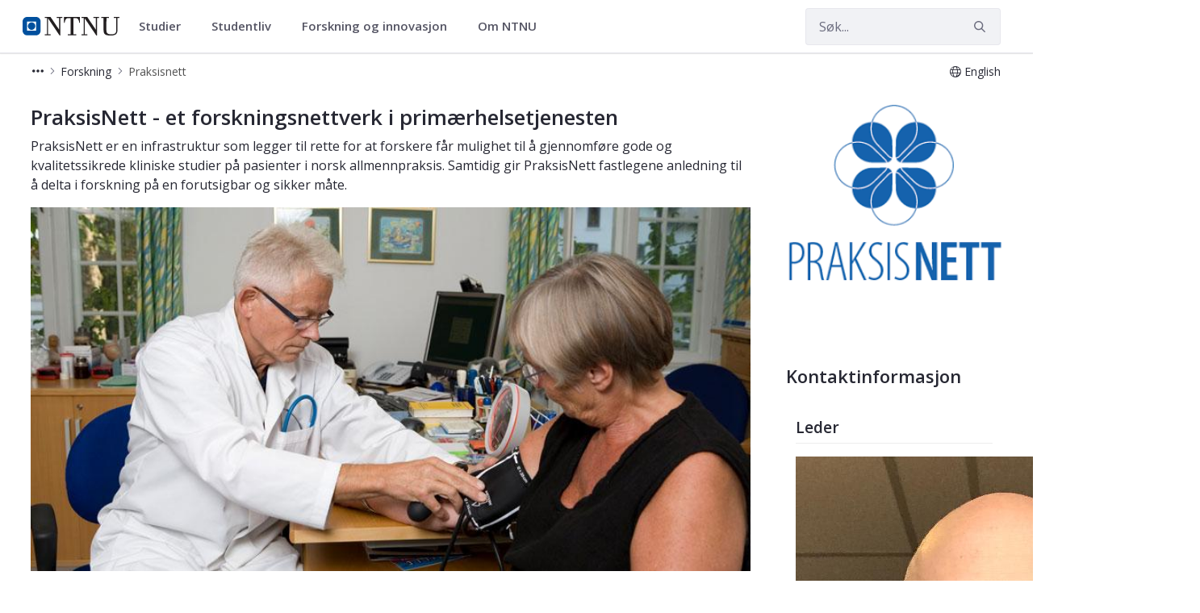

--- FILE ---
content_type: text/html;charset=UTF-8
request_url: https://www.ntnu.no/ism/praksisnett
body_size: 21544
content:




































	
		
			<!DOCTYPE html>


















































































<html class="ltr" dir="ltr" lang="nb-NO">
	<head>
		<title>PraksisNett - forskningsnettverk i primærhelsetjenesten - - NTNU</title>
		<meta content="initial-scale=1.0, width=device-width" name="viewport" />

		<meta name="mobile-web-app-capable" content="yes">
		<meta name="application-name" content="NTNU">

		<meta name="apple-mobile-web-app-capable" content="yes">
		<meta name="apple-mobile-web-app-title" content="NTNU">
		<meta name="apple-mobile-web-app-status-bar-style" content="default">

		<link rel="apple-touch-icon" href="https://www.ntnu.no/o/ntnu-theme/images/ntnu-icon-60x60.png">
		<link rel="apple-touch-icon" sizes="76x76" href="https://www.ntnu.no/o/ntnu-theme/images/ntnu-icon-76x76.png">
		<link rel="apple-touch-icon" sizes="120x120" href="https://www.ntnu.no/o/ntnu-theme/images/ntnu-icon-120x120.png">
		<link rel="apple-touch-icon" sizes="152x152" href="https://www.ntnu.no/o/ntnu-theme/images/ntnu-icon-152x152.png">

		<link href="//fonts.googleapis.com/css?family=Open+Sans:400italic,400,300,600,700" rel="stylesheet" type="text/css">
		<meta name="google-site-verification" content="MvmsXC06IWyb82SIuHjRFnJodYChvM7Vot7rt_2EcGk">
		<script async src="https://umami.it.ntnu.no/script.js" data-website-id="c2d02892-c0b8-4056-8265-05f9e45f2f9a"></script>






































<meta content="text/html; charset=UTF-8" http-equiv="content-type" />









<meta content="PraksisNett er en infrastruktur som legger til rette for at forskere får mulighet til å gjennomføre gode og kvalitetssikrede kliniske studier på pasienter i norsk allmennpraksis. Samtidig gir PraksisNett fastlegene anledning til å delta i forskning på en forutsigbar og sikker måte." lang="nb-NO" name="description" /><meta content=", fastlege, forskning, forskningsnettverk, allmennpraksis, legekontor," lang="nb-NO" name="keywords" />


<script data-senna-track="permanent" src="/o/frontend-js-lodash-web/lodash/lodash.js" type="text/javascript"></script>
<script data-senna-track="permanent" src="/o/frontend-js-lodash-web/lodash/util.js" type="text/javascript"></script>


<link href="https://www.ntnu.no/o/ntnu-theme/images/logoicon.ico" rel="icon" />




	
	





<link class="lfr-css-file" data-senna-track="temporary" href="https://www.ntnu.no/o/ntnu-theme/css/clay.css?browserId=other&amp;themeId=ntnutheme_WAR_ntnutheme&amp;minifierType=css&amp;languageId=nb_NO&amp;b=7110&amp;t=1762515178000" id="liferayAUICSS" rel="stylesheet" type="text/css" />



<link data-senna-track="temporary" href="/o/frontend-css-web/main.css?browserId=other&amp;themeId=ntnutheme_WAR_ntnutheme&amp;minifierType=css&amp;languageId=nb_NO&amp;b=7110&amp;t=1761562041608" id="liferayPortalCSS" rel="stylesheet" type="text/css" />









	

	





	



	

		<link data-senna-track="temporary" href="/combo?browserId=other&amp;minifierType=&amp;themeId=ntnutheme_WAR_ntnutheme&amp;languageId=nb_NO&amp;b=7110&amp;com_liferay_journal_content_web_portlet_JournalContentPortlet_INSTANCE_kyXoiBS6uHuh:%2Fcss%2Fmain.css&amp;com_liferay_portal_search_web_search_bar_portlet_SearchBarPortlet_INSTANCE_templateSearch:%2Fsearch%2Fbar%2Fcss%2Fmain.css&amp;com_liferay_product_navigation_product_menu_web_portlet_ProductMenuPortlet:%2Fcss%2Fmain.css&amp;com_liferay_site_navigation_menu_web_portlet_SiteNavigationMenuPortlet:%2Fcss%2Fmain.css&amp;t=1762515178000" id="72d14c19" rel="stylesheet" type="text/css" />

	







<script data-senna-track="temporary" type="text/javascript">
	// <![CDATA[
		var Liferay = Liferay || {};

		Liferay.Browser = {
			acceptsGzip: function() {
				return true;
			},

			

			getMajorVersion: function() {
				return 131.0;
			},

			getRevision: function() {
				return '537.36';
			},
			getVersion: function() {
				return '131.0';
			},

			

			isAir: function() {
				return false;
			},
			isChrome: function() {
				return true;
			},
			isEdge: function() {
				return false;
			},
			isFirefox: function() {
				return false;
			},
			isGecko: function() {
				return true;
			},
			isIe: function() {
				return false;
			},
			isIphone: function() {
				return false;
			},
			isLinux: function() {
				return false;
			},
			isMac: function() {
				return true;
			},
			isMobile: function() {
				return false;
			},
			isMozilla: function() {
				return false;
			},
			isOpera: function() {
				return false;
			},
			isRtf: function() {
				return true;
			},
			isSafari: function() {
				return true;
			},
			isSun: function() {
				return false;
			},
			isWebKit: function() {
				return true;
			},
			isWindows: function() {
				return false;
			}
		};

		Liferay.Data = Liferay.Data || {};

		Liferay.Data.ICONS_INLINE_SVG = true;

		Liferay.Data.NAV_SELECTOR = '#navigation';

		Liferay.Data.NAV_SELECTOR_MOBILE = '#navigationCollapse';

		Liferay.Data.isCustomizationView = function() {
			return false;
		};

		Liferay.Data.notices = [
			null

			

			
		];

		Liferay.PortletKeys = {
			DOCUMENT_LIBRARY: 'com_liferay_document_library_web_portlet_DLPortlet',
			DYNAMIC_DATA_MAPPING: 'com_liferay_dynamic_data_mapping_web_portlet_DDMPortlet',
			ITEM_SELECTOR: 'com_liferay_item_selector_web_portlet_ItemSelectorPortlet'
		};

		Liferay.PropsValues = {
			JAVASCRIPT_SINGLE_PAGE_APPLICATION_TIMEOUT: 0,
			NTLM_AUTH_ENABLED: false,
			UPLOAD_SERVLET_REQUEST_IMPL_MAX_SIZE: 90085760000
		};

		Liferay.ThemeDisplay = {

			

			
				getLayoutId: function() {
					return '394';
				},

				

				getLayoutRelativeControlPanelURL: function() {
					return '/group/ism/~/control_panel/manage';
				},

				getLayoutRelativeURL: function() {
					return '/web/ism/praksisnett';
				},
				getLayoutURL: function() {
					return 'https://www.ntnu.no/web/ism/praksisnett';
				},
				getParentLayoutId: function() {
					return '234';
				},
				isControlPanel: function() {
					return false;
				},
				isPrivateLayout: function() {
					return 'false';
				},
				isVirtualLayout: function() {
					return false;
				},
			

			getBCP47LanguageId: function() {
				return 'nb-NO';
			},
			getCanonicalURL: function() {

				

				return 'https\x3a\x2f\x2fwww\x2entnu\x2eno\x2fweb\x2fism\x2fpraksisnett';
			},
			getCDNBaseURL: function() {
				return 'https://www.ntnu.no';
			},
			getCDNDynamicResourcesHost: function() {
				return '';
			},
			getCDNHost: function() {
				return '';
			},
			getCompanyGroupId: function() {
				return '4941131';
			},
			getCompanyId: function() {
				return '10113';
			},
			getDefaultLanguageId: function() {
				return 'nb_NO';
			},
			getDoAsUserIdEncoded: function() {
				return '';
			},
			getLanguageId: function() {
				return 'nb_NO';
			},
			getParentGroupId: function() {
				return '10297';
			},
			getPathContext: function() {
				return '';
			},
			getPathImage: function() {
				return '/image';
			},
			getPathJavaScript: function() {
				return '/o/frontend-js-web';
			},
			getPathMain: function() {
				return '/c';
			},
			getPathThemeImages: function() {
				return 'https://www.ntnu.no/o/ntnu-theme/images';
			},
			getPathThemeRoot: function() {
				return '/o/ntnu-theme';
			},
			getPlid: function() {
				return '1281497736';
			},
			getPortalURL: function() {
				return 'https://www.ntnu.no';
			},
			getScopeGroupId: function() {
				return '10297';
			},
			getScopeGroupIdOrLiveGroupId: function() {
				return '10297';
			},
			getSessionId: function() {
				return '';
			},
			getSiteAdminURL: function() {
				return 'https://www.ntnu.no/group/ism/~/control_panel/manage?p_p_lifecycle=0&p_p_state=maximized&p_p_mode=view';
			},
			getSiteGroupId: function() {
				return '10297';
			},
			getURLControlPanel: function() {
				return '/group/control_panel?refererPlid=1281497736';
			},
			getURLHome: function() {
				return 'https\x3a\x2f\x2fwww\x2entnu\x2eno\x2fweb\x2fguest';
			},
			getUserEmailAddress: function() {
				return '';
			},
			getUserId: function() {
				return '10116';
			},
			getUserName: function() {
				return '';
			},
			isAddSessionIdToURL: function() {
				return false;
			},
			isFreeformLayout: function() {
				return false;
			},
			isImpersonated: function() {
				return false;
			},
			isSignedIn: function() {
				return false;
			},
			isStateExclusive: function() {
				return false;
			},
			isStateMaximized: function() {
				return false;
			},
			isStatePopUp: function() {
				return false;
			}
		};

		var themeDisplay = Liferay.ThemeDisplay;

		Liferay.AUI = {

			

			getAvailableLangPath: function() {
				return 'available_languages.jsp?browserId=other&themeId=ntnutheme_WAR_ntnutheme&colorSchemeId=01&minifierType=js&languageId=nb_NO&b=7110&t=1762872538901';
			},
			getCombine: function() {
				return true;
			},
			getComboPath: function() {
				return '/combo/?browserId=other&minifierType=&languageId=nb_NO&b=7110&t=1761562045062&';
			},
			getDateFormat: function() {
				return '%d.%m.%Y';
			},
			getEditorCKEditorPath: function() {
				return '/o/frontend-editor-ckeditor-web';
			},
			getFilter: function() {
				var filter = 'raw';

				
					
						filter = 'min';
					
					

				return filter;
			},
			getFilterConfig: function() {
				var instance = this;

				var filterConfig = null;

				if (!instance.getCombine()) {
					filterConfig = {
						replaceStr: '.js' + instance.getStaticResourceURLParams(),
						searchExp: '\\.js$'
					};
				}

				return filterConfig;
			},
			getJavaScriptRootPath: function() {
				return '/o/frontend-js-web';
			},
			getLangPath: function() {
				return 'aui_lang.jsp?browserId=other&themeId=ntnutheme_WAR_ntnutheme&colorSchemeId=01&minifierType=js&languageId=nb_NO&b=7110&t=1761562045062';
			},
			getPortletRootPath: function() {
				return '/html/portlet';
			},
			getStaticResourceURLParams: function() {
				return '?browserId=other&minifierType=&languageId=nb_NO&b=7110&t=1761562045062';
			}
		};

		Liferay.authToken = 'LVQXLlxY';

		

		Liferay.currentURL = '\x2fism\x2fpraksisnett';
		Liferay.currentURLEncoded = '\x252Fism\x252Fpraksisnett';
	// ]]>
</script>



	

	<script src="/o/js_loader_modules?t=1763473669615" type="text/javascript"></script>


<script src="/o/js_loader_config?t=1761562055273" type="text/javascript"></script>
<script data-senna-track="permanent" src="/combo?browserId=other&minifierType=js&languageId=nb_NO&b=7110&t=1761562045062&/o/frontend-js-web/jquery/jquery.js&/o/frontend-js-web/clay/popper.js&/o/frontend-js-web/clay/bootstrap.js&/o/frontend-js-web/aui/aui/aui.js&/o/frontend-js-web/aui/aui-base-html5-shiv/aui-base-html5-shiv.js&/o/frontend-js-web/liferay/browser_selectors.js&/o/frontend-js-web/liferay/modules.js&/o/frontend-js-web/liferay/aui_sandbox.js&/o/frontend-js-web/clay/collapsible-search.js&/o/frontend-js-web/clay/side-navigation.js&/o/frontend-js-web/jquery/fm.js&/o/frontend-js-web/jquery/form.js&/o/frontend-js-web/misc/svg4everybody.js&/o/frontend-js-web/aui/arraylist-add/arraylist-add.js&/o/frontend-js-web/aui/arraylist-filter/arraylist-filter.js&/o/frontend-js-web/aui/arraylist/arraylist.js&/o/frontend-js-web/aui/array-extras/array-extras.js&/o/frontend-js-web/aui/array-invoke/array-invoke.js&/o/frontend-js-web/aui/attribute-base/attribute-base.js&/o/frontend-js-web/aui/attribute-complex/attribute-complex.js&/o/frontend-js-web/aui/attribute-core/attribute-core.js&/o/frontend-js-web/aui/attribute-observable/attribute-observable.js&/o/frontend-js-web/aui/attribute-extras/attribute-extras.js&/o/frontend-js-web/aui/base-base/base-base.js&/o/frontend-js-web/aui/base-pluginhost/base-pluginhost.js&/o/frontend-js-web/aui/classnamemanager/classnamemanager.js&/o/frontend-js-web/aui/datatype-xml-format/datatype-xml-format.js&/o/frontend-js-web/aui/datatype-xml-parse/datatype-xml-parse.js&/o/frontend-js-web/aui/dom-base/dom-base.js&/o/frontend-js-web/aui/dom-core/dom-core.js&/o/frontend-js-web/aui/dom-screen/dom-screen.js&/o/frontend-js-web/aui/dom-style/dom-style.js&/o/frontend-js-web/aui/event-base/event-base.js&/o/frontend-js-web/aui/event-custom-base/event-custom-base.js&/o/frontend-js-web/aui/event-custom-complex/event-custom-complex.js&/o/frontend-js-web/aui/event-delegate/event-delegate.js&/o/frontend-js-web/aui/event-focus/event-focus.js&/o/frontend-js-web/aui/event-hover/event-hover.js" type="text/javascript"></script>
<script data-senna-track="permanent" src="/combo?browserId=other&minifierType=js&languageId=nb_NO&b=7110&t=1761562045062&/o/frontend-js-web/aui/event-key/event-key.js&/o/frontend-js-web/aui/event-mouseenter/event-mouseenter.js&/o/frontend-js-web/aui/event-mousewheel/event-mousewheel.js&/o/frontend-js-web/aui/event-outside/event-outside.js&/o/frontend-js-web/aui/event-resize/event-resize.js&/o/frontend-js-web/aui/event-simulate/event-simulate.js&/o/frontend-js-web/aui/event-synthetic/event-synthetic.js&/o/frontend-js-web/aui/intl/intl.js&/o/frontend-js-web/aui/io-base/io-base.js&/o/frontend-js-web/aui/io-form/io-form.js&/o/frontend-js-web/aui/io-queue/io-queue.js&/o/frontend-js-web/aui/io-upload-iframe/io-upload-iframe.js&/o/frontend-js-web/aui/io-xdr/io-xdr.js&/o/frontend-js-web/aui/json-parse/json-parse.js&/o/frontend-js-web/aui/json-stringify/json-stringify.js&/o/frontend-js-web/aui/node-base/node-base.js&/o/frontend-js-web/aui/node-core/node-core.js&/o/frontend-js-web/aui/node-event-delegate/node-event-delegate.js&/o/frontend-js-web/aui/node-event-simulate/node-event-simulate.js&/o/frontend-js-web/aui/node-focusmanager/node-focusmanager.js&/o/frontend-js-web/aui/node-pluginhost/node-pluginhost.js&/o/frontend-js-web/aui/node-screen/node-screen.js&/o/frontend-js-web/aui/node-style/node-style.js&/o/frontend-js-web/aui/oop/oop.js&/o/frontend-js-web/aui/plugin/plugin.js&/o/frontend-js-web/aui/pluginhost-base/pluginhost-base.js&/o/frontend-js-web/aui/pluginhost-config/pluginhost-config.js&/o/frontend-js-web/aui/querystring-stringify-simple/querystring-stringify-simple.js&/o/frontend-js-web/aui/queue-promote/queue-promote.js&/o/frontend-js-web/aui/selector-css2/selector-css2.js&/o/frontend-js-web/aui/selector-css3/selector-css3.js&/o/frontend-js-web/aui/selector-native/selector-native.js&/o/frontend-js-web/aui/selector/selector.js&/o/frontend-js-web/aui/widget-base/widget-base.js&/o/frontend-js-web/aui/widget-htmlparser/widget-htmlparser.js&/o/frontend-js-web/aui/widget-skin/widget-skin.js" type="text/javascript"></script>
<script data-senna-track="permanent" src="/combo?browserId=other&minifierType=js&languageId=nb_NO&b=7110&t=1761562045062&/o/frontend-js-web/aui/widget-uievents/widget-uievents.js&/o/frontend-js-web/aui/yui-throttle/yui-throttle.js&/o/frontend-js-web/aui/aui-base-core/aui-base-core.js&/o/frontend-js-web/aui/aui-base-lang/aui-base-lang.js&/o/frontend-js-web/aui/aui-classnamemanager/aui-classnamemanager.js&/o/frontend-js-web/aui/aui-component/aui-component.js&/o/frontend-js-web/aui/aui-debounce/aui-debounce.js&/o/frontend-js-web/aui/aui-delayed-task-deprecated/aui-delayed-task-deprecated.js&/o/frontend-js-web/aui/aui-event-base/aui-event-base.js&/o/frontend-js-web/aui/aui-event-input/aui-event-input.js&/o/frontend-js-web/aui/aui-form-validator/aui-form-validator.js&/o/frontend-js-web/aui/aui-node-base/aui-node-base.js&/o/frontend-js-web/aui/aui-node-html5/aui-node-html5.js&/o/frontend-js-web/aui/aui-selector/aui-selector.js&/o/frontend-js-web/aui/aui-timer/aui-timer.js&/o/frontend-js-web/liferay/dependency.js&/o/frontend-js-web/liferay/dom_task_runner.js&/o/frontend-js-web/liferay/events.js&/o/frontend-js-web/liferay/language.js&/o/frontend-js-web/liferay/lazy_load.js&/o/frontend-js-web/liferay/liferay.js&/o/frontend-js-web/liferay/util.js&/o/frontend-js-web/liferay/global.bundle.js&/o/frontend-js-web/liferay/portal.js&/o/frontend-js-web/liferay/portlet.js&/o/frontend-js-web/liferay/workflow.js&/o/frontend-js-web/liferay/address.js&/o/frontend-js-web/liferay/form.js&/o/frontend-js-web/liferay/form_placeholders.js&/o/frontend-js-web/liferay/icon.js&/o/frontend-js-web/liferay/menu.js&/o/frontend-js-web/liferay/notice.js&/o/frontend-js-web/liferay/poller.js" type="text/javascript"></script>
<script src="/o/frontend-js-web/loader/config.js" type="text/javascript"></script>
<script src="/o/frontend-js-web/loader/loader.3.js" type="text/javascript"></script>




	

	<script data-senna-track="temporary" src="/o/js_bundle_config?t=1761562084657" type="text/javascript"></script>


<script data-senna-track="temporary" type="text/javascript">
	// <![CDATA[
		
			
				
		

		

		
	// ]]>
</script>









	
		

			

			
		
		



	
		

			

			
		
	












	

	





	



	















<link class="lfr-css-file" data-senna-track="temporary" href="https://www.ntnu.no/o/ntnu-theme/css/main.css?browserId=other&amp;themeId=ntnutheme_WAR_ntnutheme&amp;minifierType=css&amp;languageId=nb_NO&amp;b=7110&amp;t=1762515178000" id="liferayThemeCSS" rel="stylesheet" type="text/css" />








	<style data-senna-track="temporary" type="text/css">

		

			

		

			

		

			

		

			

		

			

		

			

		

			

		

			

		

			

		

			

		

			

		

			

		

			

		

			

		

			

		

			

		

			

		

			

		

			

		

			

		

	</style>


<link data-senna-track="permanent" href="https://www.ntnu.no/combo?browserId=other&minifierType=css&languageId=nb_NO&b=7110&t=1761562041835&/o/product-navigation-simulation-theme-contributor/css/simulation_panel.css&/o/product-navigation-product-menu-theme-contributor/product_navigation_product_menu.css&/o/product-navigation-control-menu-theme-contributor/product_navigation_control_menu.css" rel="stylesheet" type = "text/css" />
<script data-senna-track="permanent" src="https://www.ntnu.no/combo?browserId=other&minifierType=js&languageId=nb_NO&b=7110&t=1761562041835&/o/product-navigation-control-menu-theme-contributor/product_navigation_control_menu.js" type = "text/javascript"></script>
<script type="text/javascript">
// <![CDATA[
Liferay.on(
	'ddmFieldBlur', function(event) {
		if (window.Analytics) {
			Analytics.send(
				'fieldBlurred',
				'Form',
				{
					fieldName: event.fieldName,
					focusDuration: event.focusDuration,
					formId: event.formId,
					page: event.page - 1
				}
			);
		}
	}
);

Liferay.on(
	'ddmFieldFocus', function(event) {
		if (window.Analytics) {
			Analytics.send(
				'fieldFocused',
				'Form',
				{
					fieldName: event.fieldName,
					formId: event.formId,
					page: event.page - 1
				}
			);
		}
	}
);

Liferay.on(
	'ddmFormPageShow', function(event) {
		if (window.Analytics) {
			Analytics.send(
				'pageViewed',
				'Form',
				{
					formId: event.formId,
					page: event.page,
					title: event.title
				}
			);
		}
	}
);

Liferay.on(
	'ddmFormSubmit', function(event) {
		if (window.Analytics) {
			Analytics.send(
				'formSubmitted',
				'Form',
				{
					formId: event.formId
				}
			);
		}
	}
);

Liferay.on(
	'ddmFormView', function(event) {
		if (window.Analytics) {
			Analytics.send(
				'formViewed',
				'Form',
				{
					formId: event.formId,
					title: event.title
				}
			);
		}
	}
);
// ]]>
</script>







<script data-senna-track="temporary" type="text/javascript">
	if (window.Analytics) {
		window._com_liferay_document_library_analytics_isViewFileEntry = false;
	}
</script>



























	</head>


	<body class=" controls-visible  yui3-skin-sam signed-out public-page organization-site">

















































	<nav class="quick-access-nav" id="cyfz_quickAccessNav">
		<h1 class="hide-accessible">Navigasjon</h1>

		<ul>
			
				<li><a href="#main-content">Hopp til innhold</a></li>
			

			
		</ul>
	</nav>

	





















































































		<div class="mb-0 pt-0" id="wrapper">

<header id="banner">
	<div id="navigation" class="navbar navbar-classic navbar-expand-md navbar-light shadow-ntnu bgc-white light bgh-s">
	    <div class="container">
				<a href="/" id="home_href">
					<div style="min-height: 44px; display: flex; align-items: center;">
						<span class="sr-only">NTNU Hjemmeside</span>
						<img id="header_logo" alt="NTNU Hjemmeside" width="120px" src="https://www.ntnu.no/o/ntnu-theme/images/ntnu-logo-web-v1.svg" height="23px" />
					</div>
				</a>
    		<h1 class="sr-only">Institutt for samfunnsmedisin og sykepleie</h1>

	<div class="navbar-buttons">
		<button aria-controls="searchCollapse" aria-expanded="false" aria-label="Vis/skjul søk" class="navbar-toggler navbar-toggler-right header-toggle-btn" data-target="#searchCollapse" data-toggle="collapse" type="button" id="search-toggle-btn">
			<span class="icn"><i class="fa fa-search"></i></span>
			<span class="icn-label">Søk</span>
		</button>

		<button aria-controls="navigationCollapse" aria-expanded="false" aria-label="Vis/skjul navigasjon" class="navbar-toggler navbar-toggler-right header-toggle-btn" data-target="#navigationCollapse" data-toggle="collapse" type="button" id="nav-toggle-btn">
			<span class="icn"><i class="fa fa-bars"></i></span>
			<span class="icn-label">Meny</span>
		</button>
	</div>

	<div aria-expanded="false" class="collapse navbar-collapse" id="navigationCollapse">
<ul aria-label="Nettstedsider" class="navbar-blank navbar-nav navbar-site" role="menubar">






          <li class="lfr-nav-item nav-item dropdown" id="gmenuitem_0_0" role="presentation">
            <a aria-labelledby="gmenuitem_0_0" aria-haspopup='true' class="nav-link text-truncate dropdown-toggle" href='/studier' role="menuitem" data-toggle="dropdown" data-target="#">
              <span class="text-truncate">Studier             <span class="lfr-nav-child-toggle">
<span  id="qfkd____"><svg aria-hidden="true" class="lexicon-icon lexicon-icon-angle-down" focusable="false" ><use data-href="https://www.ntnu.no/o/ntnu-theme/images/lexicon/icons.svg#angle-down"></use></svg></span>            </span>
</span>
            </a>
              <ul aria-expanded="false" class="child-menu dropdown-menu" role="menu">
                    <li id="gmenuitem_1_0_Studere_på_NTNU" role="presentation">
                      <a aria-labelledby="gmenuitem_1_0_Studere_på_NTNU" class="dropdown-item" href="/studier/"  role="menuitem">Studere på NTNU</a>
                    </li>
                    <li id="gmenuitem_1_1_Finn_studieprogram" role="presentation">
                      <a aria-labelledby="gmenuitem_1_1_Finn_studieprogram" class="dropdown-item" href="/studier/alle"  role="menuitem">Finn studieprogram</a>
                    </li>
                    <li id="gmenuitem_1_2_Søke_opptak" role="presentation">
                      <a aria-labelledby="gmenuitem_1_2_Søke_opptak" class="dropdown-item" href="/studier/opptak"  role="menuitem">Søke opptak</a>
                    </li>
                    <li id="gmenuitem_1_3_Videreutdanning_og_deltid" role="presentation">
                      <a aria-labelledby="gmenuitem_1_3_Videreutdanning_og_deltid" class="dropdown-item" href="/videre"  role="menuitem">Videreutdanning og deltid</a>
                    </li>
                    <li id="gmenuitem_1_4_Forkurs_og_oppfriskning" role="presentation">
                      <a aria-labelledby="gmenuitem_1_4_Forkurs_og_oppfriskning" class="dropdown-item" href="/studier/forkurs"  role="menuitem">Forkurs og oppfriskning</a>
                    </li>
              </ul>
          </li>





          <li class="lfr-nav-item nav-item dropdown" id="gmenuitem_0_1" role="presentation">
            <a aria-labelledby="gmenuitem_0_1" aria-haspopup='true' class="nav-link text-truncate dropdown-toggle" href='/student' role="menuitem" data-toggle="dropdown" data-target="#">
              <span class="text-truncate">Studentliv             <span class="lfr-nav-child-toggle">
<span  id="jbfs____"><svg aria-hidden="true" class="lexicon-icon lexicon-icon-angle-down" focusable="false" ><use data-href="https://www.ntnu.no/o/ntnu-theme/images/lexicon/icons.svg#angle-down"></use></svg></span>            </span>
</span>
            </a>
              <ul aria-expanded="false" class="child-menu dropdown-menu" role="menu">
                    <li id="gmenuitem_1_0_Student_i_Gjøvik" role="presentation">
                      <a aria-labelledby="gmenuitem_1_0_Student_i_Gjøvik" class="dropdown-item" href="/student/gjovik"  role="menuitem">Student i Gjøvik</a>
                    </li>
                    <li id="gmenuitem_1_1_Student_i_Trondheim" role="presentation">
                      <a aria-labelledby="gmenuitem_1_1_Student_i_Trondheim" class="dropdown-item" href="/student/trondheim"  role="menuitem">Student i Trondheim</a>
                    </li>
                    <li id="gmenuitem_1_2_Student_i_Ålesund" role="presentation">
                      <a aria-labelledby="gmenuitem_1_2_Student_i_Ålesund" class="dropdown-item" href="/student/alesund"  role="menuitem">Student i Ålesund</a>
                    </li>
              </ul>
          </li>





          <li class="lfr-nav-item nav-item dropdown" id="gmenuitem_0_2" role="presentation">
            <a aria-labelledby="gmenuitem_0_2" aria-haspopup='true' class="nav-link text-truncate dropdown-toggle" href='/forskning' role="menuitem" data-toggle="dropdown" data-target="#">
              <span class="text-truncate">Forskning og innovasjon             <span class="lfr-nav-child-toggle">
<span  id="uvlz____"><svg aria-hidden="true" class="lexicon-icon lexicon-icon-angle-down" focusable="false" ><use data-href="https://www.ntnu.no/o/ntnu-theme/images/lexicon/icons.svg#angle-down"></use></svg></span>            </span>
</span>
            </a>
              <ul aria-expanded="false" class="child-menu dropdown-menu" role="menu">
                    <li id="gmenuitem_1_0_Forskning" role="presentation">
                      <a aria-labelledby="gmenuitem_1_0_Forskning" class="dropdown-item" href="/forskning"  role="menuitem">Forskning</a>
                    </li>
                    <li id="gmenuitem_1_1_Innovasjon" role="presentation">
                      <a aria-labelledby="gmenuitem_1_1_Innovasjon" class="dropdown-item" href="/nyskaping"  role="menuitem">Innovasjon</a>
                    </li>
                    <li id="gmenuitem_1_2_Satsingsområder" role="presentation">
                      <a aria-labelledby="gmenuitem_1_2_Satsingsområder" class="dropdown-item" href="/forskning/satsingsomraader"  role="menuitem">Satsingsområder</a>
                    </li>
                    <li id="gmenuitem_1_3_Toppforskning" role="presentation">
                      <a aria-labelledby="gmenuitem_1_3_Toppforskning" class="dropdown-item" href="/forskning/toppforskning"  role="menuitem">Toppforskning</a>
                    </li>
                    <li id="gmenuitem_1_4_Ekspertlister" role="presentation">
                      <a aria-labelledby="gmenuitem_1_4_Ekspertlister" class="dropdown-item" href="/eksperter"  role="menuitem">Ekspertlister</a>
                    </li>
                    <li id="gmenuitem_1_5_Ph.d." role="presentation">
                      <a aria-labelledby="gmenuitem_1_5_Ph.d." class="dropdown-item" href="/phd"  role="menuitem">Ph.d.</a>
                    </li>
              </ul>
          </li>





          <li class="lfr-nav-item nav-item dropdown" id="gmenuitem_0_3" role="presentation">
            <a aria-labelledby="gmenuitem_0_3" aria-haspopup='true' class="nav-link text-truncate dropdown-toggle" href='/om' role="menuitem" data-toggle="dropdown" data-target="#">
              <span class="text-truncate">Om NTNU             <span class="lfr-nav-child-toggle">
<span  id="ored____"><svg aria-hidden="true" class="lexicon-icon lexicon-icon-angle-down" focusable="false" ><use data-href="https://www.ntnu.no/o/ntnu-theme/images/lexicon/icons.svg#angle-down"></use></svg></span>            </span>
</span>
            </a>
              <ul aria-expanded="false" class="child-menu dropdown-menu" role="menu">
                    <li id="gmenuitem_1_0_Fakulteter_og_institutter" role="presentation">
                      <a aria-labelledby="gmenuitem_1_0_Fakulteter_og_institutter" class="dropdown-item" href="/fakulteter"  role="menuitem">Fakulteter og institutter</a>
                    </li>
                    <li id="gmenuitem_1_1_Sentre" role="presentation">
                      <a aria-labelledby="gmenuitem_1_1_Sentre" class="dropdown-item" href="/sentre"  role="menuitem">Sentre</a>
                    </li>
                    <li id="gmenuitem_1_2_Bibliotek" role="presentation">
                      <a aria-labelledby="gmenuitem_1_2_Bibliotek" class="dropdown-item" href="/ub"  role="menuitem">Bibliotek</a>
                    </li>
                    <li id="gmenuitem_1_3_Kart" role="presentation">
                      <a aria-labelledby="gmenuitem_1_3_Kart" class="dropdown-item" href="/kart"  role="menuitem">Kart</a>
                    </li>
                    <li id="gmenuitem_1_4_Ledige_stillinger" role="presentation">
                      <a aria-labelledby="gmenuitem_1_4_Ledige_stillinger" class="dropdown-item" href="/ledige-stillinger"  role="menuitem">Ledige stillinger</a>
                    </li>
                    <li id="gmenuitem_1_5_Arrangement" role="presentation">
                      <a aria-labelledby="gmenuitem_1_5_Arrangement" class="dropdown-item" href="/kalender"  role="menuitem">Arrangement</a>
                    </li>
                    <li id="gmenuitem_1_6_Nyheter" role="presentation">
                      <a aria-labelledby="gmenuitem_1_6_Nyheter" class="dropdown-item" href="/nyheter"  role="menuitem">Nyheter</a>
                    </li>
                    <li id="gmenuitem_1_7_Kontakt_oss" role="presentation">
                      <a aria-labelledby="gmenuitem_1_7_Kontakt_oss" class="dropdown-item" href="/kontakt"  role="menuitem">Kontakt oss</a>
                    </li>
                    <li id="gmenuitem_1_8_Om_NTNU" role="presentation">
                      <a aria-labelledby="gmenuitem_1_8_Om_NTNU" class="dropdown-item" href="/om"  role="menuitem">Om NTNU</a>
                    </li>
              </ul>
          </li>
</ul>



	</div>

	<div aria-expanded="false" class="collapse navbar-collapse justify-content-end" id="searchCollapse">
		<div class="justify-content-end navbar-form my-2 my-md-0" role="search">
		</div>
		<div class="justify-content-end navbar-form my-2 my-md-0" role="search">
			<form action="/sok" method="get" class="col-12">
				<fieldset class="fieldset">
					<div class="input-group search-bar search-bar-simple">
						<div class="input-group-item search-bar-keywords-input-wrapper">
							<input id="ntnu-search" name="query" placeholder="Søk..." title="Search" type="text" value="" class="form-control input-group-inset input-group-inset-after search-bar-keywords-input">
							<div class="input-group-inset-item input-group-inset-item-after search-bar-search-button-wrapper">
								<button id="ntnu-search-act" class="btn search-bar-search-button btn-unstyled" aria-label="Submit" type="submit">
									<svg class="lexicon-icon lexicon-icon-search" focusable="false" role="presentation" viewBox="0 0 512 512">
										<path class="lexicon-icon-outline" d="M503.254 467.861l-133.645-133.645c27.671-35.13 44.344-79.327 44.344-127.415 0-113.784-92.578-206.362-206.362-206.362s-206.362 92.578-206.362 206.362 92.578 206.362 206.362 206.362c47.268 0 90.735-16.146 125.572-42.969l133.851 133.851c5.002 5.002 11.554 7.488 18.106 7.488s13.104-2.486 18.106-7.488c10.004-10.003 10.004-26.209 0.029-36.183zM52.446 206.801c0-85.558 69.616-155.173 155.173-155.173s155.174 69.616 155.174 155.173-69.616 155.173-155.173 155.173-155.173-69.616-155.173-155.173z"></path>
									</svg>
								</button>
							</div>
						</div>
					</div>
				</fieldset>
			</form>
		</div>
	</div>

	<script>
	$(document).ready(function() {
	// Toggle navigation icon
	$('#navigationCollapse').on('show.bs.collapse', function () {
		$('#nav-toggle-btn i').removeClass('fa-bars').addClass('fa-times');
	}).on('hide.bs.collapse', function () {
		$('#nav-toggle-btn i').removeClass('fa-times').addClass('fa-bars');
	});

	// Toggle search icon
	$('#searchCollapse').on('show.bs.collapse', function () {
		$('#search-toggle-btn i').removeClass('fa-search').addClass('fa-times');
	}).on('hide.bs.collapse', function () {
		$('#search-toggle-btn i').removeClass('fa-times').addClass('fa-search');
	});
	});
	</script>

		</div>
	</div>
	
	<nav id="breadcrumbs">
		<div class="container">
			<div class="d-flex flex-column flex-sm-row align-items-stretch container">
				<nav class="ntnu-crumbs flex-grow w-100">








































	

	<div class="portlet-boundary portlet-boundary_ntnubreadcrumbportlet_WAR_ntnubreadcrumbportlet_  portlet-static portlet-static-end portlet-barebone  " id="p_p_id_ntnubreadcrumbportlet_WAR_ntnubreadcrumbportlet_INSTANCE_abcd_" >
		<span id="p_ntnubreadcrumbportlet_WAR_ntnubreadcrumbportlet_INSTANCE_abcd"></span>




	

	
		
			






































	

		

		
<section class="portlet" id="portlet_ntnubreadcrumbportlet_WAR_ntnubreadcrumbportlet_INSTANCE_abcd">


	<div class="portlet-content">



		
			<div class=" portlet-content-container" >
				


	<div class="portlet-body">



	
		
			
				
					



















































	

				

				
					
						


	

		















    
        <ol class="breadcrumb">
            <li class="breadcrumb-item dropdown">
                <a aria-label="Vis stien" aria-expanded="false" aria-haspopup="true" class="breadcrumb-link dropdown-toggle" data-toggle="dropdown" href="" id="breadcrumb2Dropdown1" role="button">
                    <svg class="lexicon-icon lexicon-icon-ellipsis-h" focusable="false" role="presentation" viewBox="0 0 512 512">
                        <path class="lexicon-icon-outline" d="M320 256c0 35.346-28.654 64-64 64s-64-28.654-64-64c0-35.346 28.654-64 64-64s64 28.654 64 64z"/>
                        <path class="lexicon-icon-outline" d="M128 256c0 35.346-28.654 64-64 64s-64-28.654-64-64c0-35.346 28.654-64 64-64s64 28.654 64 64z"/>
                        <path class="lexicon-icon-outline" d="M512 256c0 35.346-28.654 64-64 64s-64-28.654-64-64c0-35.346 28.654-64 64-64s64 28.654 64 64z"/>
                    </svg>
                </a>
                <div aria-labelledby="breadcrumb2Dropdown1" class="dropdown-menu">
                    
                    
                        
                            <a class="dropdown-item" href="/ism">Institutt for samfunnsmedisin og sykepleie</a>
                        
                    
                        
                    
                        
                    
                </div>
            </li>
            
                
            
                
                    
                        
                        
                        
                            <li class="breadcrumb-item">
                                <a class="breadcrumb-link" href="/ism/forskning" title="Forskning">
                                    <div class="breadcrumb-flex-wrapper">
                                        <span class="breadcrumb-text-truncate">Forskning</span>
                                    </div>
                                </a>
                            </li>
                        
                    
                
            
                
                    
                        
                            <li class="active breadcrumb-item">
                                <div class="breadcrumb-flex-wrapper">
                                    <span class="breadcrumb-text-truncate" title="Praksisnett">Praksisnett</span>
                                </div>
                            </li>
                        
                        
                        
                    
                
            
        </ol>
    

    


	
	
					
				
			
		
	
	


	</div>

			</div>
		
	</div>
</section>

		
	

		
		







	</div>






			</nav>

				<div class="text-nowrap ntnu-langswitch">








































	

	<div class="portlet-boundary portlet-boundary_languageportlet_WAR_languageportlet_  portlet-static portlet-static-end portlet-borderless  " id="p_p_id_languageportlet_WAR_languageportlet_INSTANCE_abcd_" >
		<span id="p_languageportlet_WAR_languageportlet_INSTANCE_abcd"></span>




	

	
		
			






































	

		

		
<section class="portlet" id="portlet_languageportlet_WAR_languageportlet_INSTANCE_abcd">


	<div class="portlet-content">


			<div class="autofit-float autofit-row portlet-header">

					<div class="autofit-col autofit-col-expand">
						<h2 class="portlet-title-text">Språkvelger</h2>
					</div>

			</div>

		
			<div class=" portlet-content-container" >
				


	<div class="portlet-body">



	
		
			
				
					



















































	

				

				
					
						


	

		  














<div id="language-portlet-portlet" style="font-size: 0.875rem">
  
  
    <i class="fal fa-globe text-dark"></i>
    <a
      style="display: inline-flex; align-items: center; min-height: 44px"
      class="text-dark"
      title="English version: https://www.ntnu.edu/ism"
      href="https://www.ntnu.edu/ism"
      >English</a>
  
</div>


	
	
					
				
			
		
	
	


	</div>

			</div>
		
	</div>
</section>

		
	

		
		







	</div>






					</div>
			</div>
		</div>
	</nav>

</header>

			<section class="" id="content">
				<h1 class="sr-only">PraksisNett - forskningsnettverk i primærhelsetjenesten -</h1>





































<div id="main-content" class="columns-2-4-2-75-25-25x4-75-25" role="main">
  <div class="container">
    <div class="portlet-layout row mt-2">
      <div class="portlet-column portlet-column-first col-md-9" id="top-column">
        <div class="portlet-dropzone portlet-column-content portlet-column-content-first" id="layout-column_top-column">







































	

	<div class="portlet-boundary portlet-boundary_com_liferay_journal_content_web_portlet_JournalContentPortlet_  portlet-static portlet-static-end portlet-borderless portlet-journal-content " id="p_p_id_com_liferay_journal_content_web_portlet_JournalContentPortlet_INSTANCE_kyXoiBS6uHuh_" >
		<span id="p_com_liferay_journal_content_web_portlet_JournalContentPortlet_INSTANCE_kyXoiBS6uHuh"></span>




	

	
		
			






































	

		

		
<section class="portlet" id="portlet_com_liferay_journal_content_web_portlet_JournalContentPortlet_INSTANCE_kyXoiBS6uHuh">


	<div class="portlet-content">


			<div class="autofit-float autofit-row portlet-header">

					<div class="autofit-col autofit-col-expand">
						<h2 class="portlet-title-text">PraksisNett - et forskningsnettverk i primærhelsetjenesten</h2>
					</div>

					<div class="autofit-col autofit-col-end">
						<div class="autofit-section">
							<div class="visible-interaction">
	
		

		

		

		
	
</div>
						</div>
					</div>
			</div>

		
			<div class=" portlet-content-container" >
				


	<div class="portlet-body">



	
		
			
				
					



















































	

				

				
					
						


	

		
































	
	
		
			
			
				
					
					
					
					
						<div class="text-right user-tool-asset-addon-entries">
							
						</div>

						

















<div class="clearfix journal-content-article" data-analytics-asset-id="1281497853" data-analytics-asset-title="PraksisNett - et forskningsnettverk i primærhelsetjenesten" data-analytics-asset-type="web-content">
	

	<div class="normal">

		
						<h1>PraksisNett - et forskningsnettverk i primærhelsetjenesten</h1>
				
		
			<div class="ingress"><p>PraksisNett er en infrastruktur som legger til rette for at forskere får mulighet til å gjennomføre gode og kvalitetssikrede kliniske studier på pasienter i norsk allmennpraksis. Samtidig gir PraksisNett fastlegene anledning til å delta i forskning på en forutsigbar og sikker måte.</p>

<p><picture data-fileentryid="1297705536"><source media="(max-width:150px)" srcset="/o/adaptive-media/image/1297705536/Thumbnail-150x150/Legekontor_illustrasjonsbilde_COLOURBOX611857.jpg?t=1613982559759" /><source media="(max-width:800px) and (min-width:150px)" srcset="/o/adaptive-media/image/1297705536/Preview-1000x0/Legekontor_illustrasjonsbilde_COLOURBOX611857.jpg?t=1613982559759" /><img alt="lege måler blodtrykk bilde" class="full-width-img" data-fileentryid="1297705536" src="/documents/10297/1285000768/Legekontor_illustrasjonsbilde_COLOURBOX611857.jpg/3f0c3cee-ca01-7c09-807a-4e0495fbe5af?t=1613982559759&amp;imagePreview=1" /></picture></p></div>
		
			
	    
    
	<span class="clear"></span>
</div>
</div>





						
					
				
			
		
	



	<div class="content-metadata-asset-addon-entries">
		
	</div>




	
	
					
				
			
		
	
	


	</div>

			</div>
		
	</div>
</section>

		
	

		
		







	</div>














































	

	<div class="portlet-boundary portlet-boundary_com_liferay_journal_content_web_portlet_JournalContentPortlet_  portlet-static portlet-static-end portlet-borderless portlet-journal-content " id="p_p_id_com_liferay_journal_content_web_portlet_JournalContentPortlet_INSTANCE_wxEVXLKdqASd_" >
		<span id="p_com_liferay_journal_content_web_portlet_JournalContentPortlet_INSTANCE_wxEVXLKdqASd"></span>




	

	
		
			






































	

		

		
<section class="portlet" id="portlet_com_liferay_journal_content_web_portlet_JournalContentPortlet_INSTANCE_wxEVXLKdqASd">


	<div class="portlet-content">


			<div class="autofit-float autofit-row portlet-header">

					<div class="autofit-col autofit-col-expand">
						<h2 class="portlet-title-text">PraksisNett i Norge</h2>
					</div>

					<div class="autofit-col autofit-col-end">
						<div class="autofit-section">
							<div class="visible-interaction">
	
		

		

		

		
	
</div>
						</div>
					</div>
			</div>

		
			<div class=" portlet-content-container" >
				


	<div class="portlet-body">



	
		
			
				
					



















































	

				

				
					
						


	

		
































	
	
		
			
			
				
					
					
					
					
						<div class="text-right user-tool-asset-addon-entries">
							
						</div>

						

















<div class="clearfix journal-content-article" data-analytics-asset-id="1281498023" data-analytics-asset-title="PraksisNett i Norge" data-analytics-asset-type="web-content">
	

	<div class="normal">

		
						<h2>PraksisNett i Norge</h2>
				
		
			<div class="ingress"><p><img alt="Norgeskart med PraksisNett-avdelinger illustrasjon" class="full-width-img half-width-img" src="/documents/10297/0/norgeskartet_praksisnett.png/cbc39e68-63f9-49f3-8378-59cabf6063e0?t=1539764560824" style="width: 846px; height: 945px;" /></p>

<p><a href="https://www.uib.no/praksisnett#om-praksisnett">Bergen (koordinerende enhet)</a>&nbsp;| <a href="https://www.norceresearch.no/allmennmedisinsk-forskningsenhet/forskningsnettverk-i-primaerhelsetjenesten">Vest (Bergen)</a>&nbsp;|&nbsp;<a href="https://www.med.uio.no/helsam/om/organisasjon/avdelinger/allmed/praksisnett/">Øst (Oslo)</a>&nbsp;| Midt (Trondheim) | <a href="https://uit.no/project/afe/praksisnett">Nord&nbsp;(Tromsø)&nbsp;</a></p></div>
		
			
	    
    
	<span class="clear"></span>
</div>
</div>





						
					
				
			
		
	



	<div class="content-metadata-asset-addon-entries">
		
	</div>




	
	
					
				
			
		
	
	


	</div>

			</div>
		
	</div>
</section>

		
	

		
		







	</div>














































	

	<div class="portlet-boundary portlet-boundary_com_liferay_journal_content_web_portlet_JournalContentPortlet_  portlet-static portlet-static-end portlet-borderless portlet-journal-content " id="p_p_id_com_liferay_journal_content_web_portlet_JournalContentPortlet_INSTANCE_MVupZ89DU2mE_" >
		<span id="p_com_liferay_journal_content_web_portlet_JournalContentPortlet_INSTANCE_MVupZ89DU2mE"></span>




	

	
		
			






































	

		

		
<section class="portlet" id="portlet_com_liferay_journal_content_web_portlet_JournalContentPortlet_INSTANCE_MVupZ89DU2mE">


	<div class="portlet-content">


			<div class="autofit-float autofit-row portlet-header">

					<div class="autofit-col autofit-col-expand">
						<h2 class="portlet-title-text">Praksisbasert forskning</h2>
					</div>

					<div class="autofit-col autofit-col-end">
						<div class="autofit-section">
							<div class="visible-interaction">
	
		

		

		

		
	
</div>
						</div>
					</div>
			</div>

		
			<div class=" portlet-content-container" >
				


	<div class="portlet-body">



	
		
			
				
					



















































	

				

				
					
						


	

		
































	
	
		
			
			
				
					
					
					
					
						<div class="text-right user-tool-asset-addon-entries">
							
						</div>

						

















<div class="clearfix journal-content-article" data-analytics-asset-id="1281498377" data-analytics-asset-title="Praksisbasert forskning" data-analytics-asset-type="web-content">
	

	<div class="normal">

		
						<h2>Praksisbasert forskning</h2>
				
		
			<div class="ingress"><p>Ca. 70% av befolkningen er hos fastlegen sin hvert år. Likevel har det vært relativt lite forskning knyttet til fastlegene og deres pasienter, fordi det har vært tungvint å rekruttere både fastleger og pasienter til studier. Det har manglet en infrastruktur som legger til rette for effektiv og sikker rekruttering av pasienter. Forskningsnettverk i primærhelsetjenesten (PraksisNett) er etablert for å løse denne utfordringen.</p>

<p>&nbsp;</p>

<p><strong>Til informasjon:</strong> Fra juni 2025 er PraksisNett nødt til å avvikle IT-infrastrukturen Snow på grunn av utilstrekkelig finansiering. Det er viktig for oss å understreke at <u><strong>PraksisNett består</strong></u> og at avviklingen av Snow i liten grad vil påvirke deg som i dag gjennomfører studier med støtte fra PraksisNett. Vi vil fortsatt kunne støtte/fasilitere forskningsprosjekter tilnærmet slik som vi har gjort tidligere, også fremover. Nedleggingen av IT-infrastrukturen Snow vil i hovedsak påvirke potensialet for nye måter å gjennomføre forskningsprosjekter på. Dersom du har spørsmål, ta kontakt med oss i PraksisNett.</p></div>
		
			
	    
    
	<span class="clear"></span>
</div>
</div>





						
					
				
			
		
	



	<div class="content-metadata-asset-addon-entries">
		
	</div>




	
	
					
				
			
		
	
	


	</div>

			</div>
		
	</div>
</section>

		
	

		
		







	</div>














































	

	<div class="portlet-boundary portlet-boundary_com_liferay_journal_content_web_portlet_JournalContentPortlet_  portlet-static portlet-static-end portlet-borderless portlet-journal-content " id="p_p_id_com_liferay_journal_content_web_portlet_JournalContentPortlet_INSTANCE_wkKWVosJVX3A_" >
		<span id="p_com_liferay_journal_content_web_portlet_JournalContentPortlet_INSTANCE_wkKWVosJVX3A"></span>




	

	
		
			






































	

		

		
<section class="portlet" id="portlet_com_liferay_journal_content_web_portlet_JournalContentPortlet_INSTANCE_wkKWVosJVX3A">


	<div class="portlet-content">


			<div class="autofit-float autofit-row portlet-header">

					<div class="autofit-col autofit-col-expand">
						<h2 class="portlet-title-text">Mer om bruk av PraksisNett</h2>
					</div>

					<div class="autofit-col autofit-col-end">
						<div class="autofit-section">
							<div class="visible-interaction">
	
		

		

		

		
	
</div>
						</div>
					</div>
			</div>

		
			<div class=" portlet-content-container" >
				


	<div class="portlet-body">



	
		
			
				
					



















































	

				

				
					
						


	

		
































	
	
		
			
			
				
					
					
					
					
						<div class="text-right user-tool-asset-addon-entries">
							
						</div>

						

















<div class="clearfix journal-content-article" data-analytics-asset-id="1297705607" data-analytics-asset-title="Mer om bruk av PraksisNett" data-analytics-asset-type="web-content">
	

	
<div class="ntnu-toggler" id="art-1297705607">
  
  <div>
    
  </div>

  
    <h3 class="sr-only">Om PraksisNett</h3>
    <details class="accordion-modern plus">
        <summary>
            Om PraksisNett
        </summary>
                    <div class="pl-3 pl-md-4 py-3"><h2>Om PraksisNett</h2>

<p>PraksisNett består av en tjenestebasert del (nettverket av fastleger) og en digital del (Snow Health Appliance box).&nbsp;</p>

<h3>Den tjenestebaserte infrastrukturen</h3>

<p>Nettverket er landsdekkende og består av 92&nbsp;fastlegepraksiser i Norge fordelt på de fire regionale nettverkene. De ansatte i de regionale nettverkene har ansvar for å støtte forskerne og legepraksisene i det praktiske og daglige arbeidet i de ulike forskningsprosjektene.&nbsp;</p>

<p>Koordinerende enhet er første kontaktpunkt for forskere som ønsker å bruke PraksisNett i sine studier, og fungerer også som mottaker av alle søknader om bruk av nettverket.&nbsp;</p>

<p>Ledergruppen for prosjektet avgjør hvilke prosjekter som får bruke infrastrukturen basert på kriterier som gjennomførbarhet, etiske vurderinger og relevans for primærhelsetjenesten.&nbsp;</p>

<h3>Snow Health Appliance Box</h3>

<p>Dette er en liten datamaskin som installeres lokalt på fastlegens kontor og som automatisk trekker ut data fra pasientjournalen. Snow-boksen kobles til fastlegepraksisens server og henter data i henhold til en avtalt variabel-liste hver natt. Alle data som blir lagret på boksen lokalt er pseudonymisert, både pasient- og legeinformasjon.&nbsp;</p>

<p>Aggregerte data blir overført til PraksisNett og inngår i en database som vil beskrive praksis- og pasientgrunnlaget i nettverket og danne grunnlag for planlegging av studier.&nbsp;</p>

<h3>Initiativtakere</h3>

<p>PraksisNett er et felles nasjonalt initiativ fra allmennmedisinske forskningsmiljøer ved partnerinstitusjonene. PraksisNett er en forskningsinfrastruktur som er finansiert over statsbudsjettet&nbsp;(2023) og partnerne i prosjektet er:&nbsp;</p>

<ul>
	<li>Universitetet i Bergen (UiB)&nbsp;</li>
	<li>UiT - Norges arktiske universitet&nbsp;</li>
	<li>Norges teknisk-naturvitenskapelige universitet (NTNU)&nbsp;</li>
	<li>NORCE - Norwegian Research Centre AS&nbsp;</li>
	<li>Universitetet i Oslo (UiO)&nbsp;</li>
	<li>Nasjonalt senter for e-helseforskning (NSE) ved Universitetssykehuset Nord-Norge (UNN)&nbsp;</li>
</ul></div>
            </details>
  
    <h3 class="sr-only">Informasjon for forskere som ønsker å bruke PraksisNett</h3>
    <details class="accordion-modern plus">
        <summary>
            Informasjon for forskere som ønsker å bruke PraksisNett
        </summary>
                    <div class="pl-3 pl-md-4 py-3"><h2>Informasjon for forskere som ønsker å bruke PraksisNett</h2>

<p>Alle forskere ved organisasjoner, institusjoner og bedrifter som er interessert i forskning på data fra pasienter i fastlegepraksis, kan søke om å få bruke PraksisNett.&nbsp;</p>

<h3><a class="ntnu-ibtn primary" href="https://skjemaker.app.uib.no/view.php?id=6057000">Kontaktskjema</a>&nbsp;&nbsp;<br />
<br />
Eksempler på studier som kan gjennomføres i PraksisNett&nbsp;</h3>

<ul>
	<li><strong>Enkel datauttrekkundersøkelse:</strong> Hvor mange pasienter får behandling x for sykdom y.&nbsp;</li>
	<li><strong>Kompleks datauttrekkundersøkelse:</strong> Laboratoriesvar, legemiddelbruk og symptomer beskrevet i diagnoseregister i journal, hos pasienter med en spesifikk tilstand.&nbsp;</li>
	<li><strong>Klinisk studie:</strong> Pasienter med diagnose x inkluderes til en kvalitativ studie (intervjuer eller fokusgrupper).&nbsp;</li>
	<li><strong>Randomisert kontrollert studie (RCT):</strong> Pasienter med sykdom x inkluderes i en randomisert kontrollert studie hvor behandling y sammenlignes med behandling z. Pasientene identifiseres ved navnelister generert av dataverktøyet, eller som pop-up når aktuell diagnose settes under konsultasjon. &nbsp;</li>
</ul>

<h3>Hvordan går jeg frem for å bruke PraksisNett til min studie?&nbsp;</h3>

<p>Avhengig av type forskningsprosjekt, vil PraksisNett kunne være behjelpelig i planleggingen og utføringen av studien. For å planlegge en studie og gjøre datauttrekk, <a href="https://skjemaker.app.uib.no/view.php?id=6057000">tar du kontakt her.</a><br />
&nbsp;</p>

<h3>Eksempler på enkle uttrekk som kan gjøres i PraksisNett for å planlegge studier:&nbsp;</h3>

<ul>
	<li>Uttrekk 1: Hvor stor andel av alle pasienter bruker legemiddel x (basert på datauttrekk for 12 måneder)&nbsp;</li>
	<li>Uttrekk 2: Hvor mange pasienter har sykdom x (basert på datauttrekk i 6 måneder)&nbsp;</li>
</ul>

<h4>&nbsp;<br />
Fremgangsmåte for forsker:&nbsp;</h4>

<ol>
	<li>Gjør deg kjent med kriteriene og <a href="http://filer.uib.no/mofa/PraksisNett/ProsedyrePraksisNett.pdf">prosedyren </a>for å bruke PraksisNett.&nbsp;</li>
	<li>Registrer din interesse for å bruke PraksisNett ved å fylle ut <a href="https://skjemaker.app.uib.no/view.php?id=6057000">kontaktskjema</a>. Utfylling av kontaktskjema kan gjøres tidlig i prosessen. Merk at det er prosjektleder som skal fylle ut interesseskjema.&nbsp;</li>
	<li>Ved positiv tilbakemelding på interesseskjema, send inn fullstendig søknad med komplette vedlegg. Merk at det er prosjektleder (og samme person som sendte inn interesseskjemaet) som skal fylle ut det endelige søknadsskjemaet. Link til søknadsskjema får du hos koordinerende enhet. Forsker må ha finansiering og alle tillatelser på plass før søknaden kan sendes, kontrakt underskrives og studien kan starte.&nbsp;</li>
</ol>

<h3>Hva koster det å bruke PraksisNett?&nbsp;</h3>

<p>Fastlegene vil få en kompensasjon som fastsettes ut fra en konkret forhåndsberegning av tid og ressurser som legepraksisen må bidra med i det enkelte prosjekt. Forskere som ønsker å bruke nettverket må budsjettere med disse kostnadene etter dialog med koordinerende enhet om omfang av studien.&nbsp;</p>

<p>I tillegg kommer det&nbsp;en avgift til PraksisNett, avhengig av prosjektets kompleksitet. Kostnaden beregnes av prosjektteamet.</p>

<p>PraksisNett består av cirka 90 fastlegepraksiser med rundt 400 000 - 500 000 pasienter. Gjennom PraksisNett vil forskere kunne få tilgang til data om pasientenes diagnoser, resepter, sykmeldinger, henvisninger, blodprøver og andre aktuelle data som er kodet i pasientens datajournal.&nbsp;</p>

<p>En forsker som ønsker å gjøre en studie blant disse pasientene, bør tenke gjennom hvor mange pasienter som er ønskelig å inkludere i studien. Forskeren bør også reflektere over forekomsten av det som skal undersøkes. Det må være nok pasienter i nettverket til at det er praktisk mulig å gjennomføre studien. Pasienter med sjeldne diagnoser vil være vanskeligere å gjøre studier på enn pasienter med diagnoser med hyppigere forekomst. Fastlegepraksisene som deltar i PraksisNett kan også reservere seg mot å delta i enkelte studier, noe som betyr at et forskningsprosjekt ikke nødvendigvis har tilgang til alle pasientene i nettverket.&nbsp;</p>

<h4>Eksempler basert på 400 000 pasienter tilknyttet PraksisNett:&nbsp;</h4>

<p>Forskeren vil studere sykdom x, og forekomsten av sykdommen er henholdsvis 1 %, 5 % eller 10 %:&nbsp;</p>

<p>PraksisNett vil da ha totalt hhv. 4 000, 20 000 eller 40 000 pasienter med den aktuelle diagnosen.&nbsp;</p>

<p>Blant disse pasientene vil det være mange som ikke ønsker å delta i undersøkelsen, og også fastlegepraksiser som ikke ønsker å delta i denne studien.&nbsp;</p>

<p>Tilsvarende forskningsnettverk i andre land peker på at svarprosenten (andelen av de inviterte som ønsker å delta) varierer, men kan noen ganger være så lav som 10 %. Svarprosenten vil naturlig nok ha stor betydning for antallet pasienter som forskeren kan forvente blir inkludert i studien.&nbsp;</p>

<p>Svarprosenten vil variere fra studie til studie, og her angis eksempler på antall pasienter som kan inkluderes i en studie – avhengig av forekomst og svarprosent:&nbsp;</p>

<p>Forekomst på 1 % og svarprosent 10 %: 400 pasienter&nbsp;<br />
Forekomst på 5 % og svarprosent på 20 %: 4 000 pasienter&nbsp;<br />
Forekomst på 10 % og svarprosent på 10 %: 4 000 pasienter&nbsp;<br />
Forekomst på 10 % og svarprosent på 20 %: 8 000 pasienter&nbsp;<br />
Forekomst på 10 % og svarprosent på 30 %: 12 000 pasienter&nbsp;</p>

<p>Hvis en forsker ønsker å inkludere 100 pasienter i sin studie, vil det ikke være nødvendig å invitere fra hele nettverket, men kanskje kun fra noen få fastlegepraksiser. Forskeren må derfor tenke gjennom om det er greit om det inviteres pasienter kun fra én eller få praksiser, eller om det er ønskelig at flest mulig fastlegepraksiser inviterer pasienter. Det har betydning for kostnaden forbundet med studien.&nbsp;</p>

<p><strong>Hvert enkelt prosjekt som planlegger å bruke PraksisNett må budsjettere med å dekke følgende:</strong></p>

<ul>
	<li>En brukeravgift til PraksisNett som avhenger av prosjektets størrelse og finansieringskilde. For studier i regi av kommersielle aktører gjelder egne satser.</li>
	<li>Kompensasjon til fastlegene for den tiden de bruker i det enkelte prosjekt, forutsatt at det er en studie der fastlegene skal bidra med å identifisere og invitere aktuelle pasienter til å delta i den aktuelle studien. Hvis studien krever inklusjon ved fysisk oppmøte/oppfølging/testing/prøvetaking hos fastlegen, vil det beregnes en kostnad basert på tiden som fastlegen vil bruke på dette.</li>
</ul>

<p>Regionleder i PraksisNett vil i samarbeid med forsker beregne hva totalkostnaden blir for den enkelte studie og sette opp et budsjett.<br />
&nbsp;<br />
PraksisNett skriver ikke støttebrev til søknader: Vi er en infrastruktur som legger til rette for forskning. Vi er derfor ikke en organisasjon som skriver søknader selv eller deltar med støttebrev til søknader. Dersom du ønsker å bruke PraksisNett til å rekruttere pasienter i et forskningsprosjekt, må du gjerne skrive dette inn i søknader. Da bør du samtidig søke om finansiering til å dekke utgifter knyttet til bruk av PraksisNett. Dersom du har/får penger til et forskningsprosjekt der du har skrevet inn PraksisNett i søknad og budsjett, må du likevel søke om å få bruke ordnigen. Prosjektet vil da gjennomgå en formell vurdering basert på kriteriene for å bruke PraksisNett (se <a href="http://filer.uib.no/mofa/PraksisNett/ProsedyrePraksisNett.pdf">prosedyre</a>&nbsp;og <a href="https://skjemaker.app.uib.no/view.php?id=6057000">kontaktskjema</a>).&nbsp;</p>

<p>Skulle du han noen spørsmål, ta gjerne kontakt med <a href="https://www.ntnu.no/ansatte/pal.jorgensen">Pål Jørgensen</a></p></div>
            </details>
  
    <h3 class="sr-only">Datasikkerhet og personvern </h3>
    <details class="accordion-modern plus">
        <summary>
            Datasikkerhet og personvern 
        </summary>
                    <div class="pl-3 pl-md-4 py-3"><h2>Datasikkerhet og personvern</h2>

<p>Tradisjonelle systemer for deling av informasjon lagrer gjerne data på et sentralt lagringssted. Dette medfører imidlertid utfordringer relatert til personvern og bestemmelsesrett over bruk av data.&nbsp;</p>

<p>Vår grunntanke for gjenbruk av informasjon i helsevesenet er at det skal være trygt å utveksle helsedata, og at systemene skal skape tillit mellom pasienter, myndigheter og helsepersonell. Dette er bakgrunnen for at Snow-teamet har utviklet et system for gjenbruk av data som ikke lagrer personsensitiv informasjon utenfor helseinstitusjonene, men anonymiserer all informasjon før den forlater fastlegens kontor. På denne måten blir pasientens personvern og fastlegens bestemmelsesrett over hvordan journaldata brukes ivaretatt.&nbsp;</p>

<p>I alle kliniske studier som skal gjennomføres i PraksisNett skal det innhentes samtykke fra hver enkelt pasient. Da innhentes individ-data i tråd med samtykke.&nbsp;</p>

<ul>
	<li><a href="http://filer.uib.no/mofa/PraksisNett/PraksisNett%20data%20management%20plan%20v1.5.pdf">PraksisNetts datahåndteringsplan</a>&nbsp;&nbsp;</li>
</ul></div>
            </details>
  
    <h3 class="sr-only">Informasjon for pasienter ved et legekontor som er med i PraksisNett</h3>
    <details class="accordion-modern plus">
        <summary>
            Informasjon for pasienter ved et legekontor som er med i PraksisNett
        </summary>
                    <div class="pl-3 pl-md-4 py-3"><h2>Informasjon for pasienter ved et legekontor som er med i PraksisNett</h2>

<h3>Hvorfor har vi etablert PraksisNett?&nbsp;</h3>

<p>Vi vil gjøre det lettere å rekruttere fastlegenes pasienter til forskning. Forskerne som får bruke PraksisNett skal forske på problemstillinger som er viktige for disse pasientene. Vi trenger forskning på pasienter for å kunne skreddersy behandlingen bedre.&nbsp;</p>

<h3>Hva betyr det at et fastlegekontor er med i PraksisNett?&nbsp;</h3>

<p>Fastlegekontorene som er med, har sagt ja til å invitere pasienter til forskning. Dersom du på grunn av din nåværende eller tidligere sykdom er aktuell for en studie, vil fastlegen din ta kontakt med deg. Etter å ha fått informasjon om studien, kan du fritt ta stilling til om du ønsker å være med. Du vil ikke bli inkludert i kliniske studier uten ditt skriftlige samtykke.&nbsp;</p>

<p>Det er alltid frivillig å delta i forskningsstudier. Om du velger å delta eller ikke, har ingen betydning for den videre behandlingen du får hos fastlegen din.&nbsp;</p>

<h3>Kan jeg få delta i en forskningsstudie?&nbsp;</h3>

<p>Vi vil at alle pasienter som ønsker det skal få mulighet til å bli med i forskningsstudier. Når en forsker rekrutterer pasienter gjennom PraksisNett, er det fastlegen din som vurderer om du passer i studien eller ikke. Dette avgjør fastlegen på bakgrunn av forskningstudiens formål og kriterier for å bli med. Spør gjerne fastlegen din om det finnes studier der du kan delta.&nbsp;</p>

<h3>Hvorfor skal jeg delta i en forskningsstudie?&nbsp;</h3>

<p>Ved å være med i en studie bidrar du til at vi kan få økt kunnskap om din sykdom og hvilken behandling som fungerer. Dette vil komme til nytte for pasienter med samme plager eller sykdom som deg.&nbsp;</p>

<h3>Hva skjer med mine pasientdata i PraksisNett?&nbsp;</h3>

<p>Ingen personsensitive data vil bli hentet ut uten at du har gitt ditt skriftlige samtykke til dette i forbindelse med en spesifikk studie. Du kan være trygg på at ingen data i PraksisNett kommer på avveie.&nbsp;</p>

<p>Alle legesentre som er med i PraksisNett har fått installert en såkalt Snow-boks. Snow-boksen er en liten datamaskin som trekker data ut fra pasientjournalen. Når dataene blir overført til Snow-boksen, går de gjennom en endring slik at dataene som ligger på boksen ikke lenger kan knyttes til ditt navn: Dataene blir pseudonymiserte, det vil si at alle data som kan identifisere deg er erstattet med en kode.&nbsp;</p>

<h3>Hvor lagres mine data?&nbsp;</h3>

<p>Dine data lagres på Snow-boksen inne på legekontoret. Dersom du har samtykket til å være med i en studie, overføres dine data kryptert til en sikker analyseserver. Universitetet i Oslo, Universitetet i Bergen og NTNU har slike sikre analyseservere. Data som overføres vil ikke identifisere deg eller din lege, med mindre forskeren har bedt om dette og du har godkjent dette med et skriftlig samtykke.&nbsp;</p></div>
            </details>
  
    <h3 class="sr-only">Se mer om PraksisNett og prosjekter</h3>
    <details class="accordion-modern plus">
        <summary>
            Se mer om PraksisNett og prosjekter
        </summary>
                    <div class="pl-3 pl-md-4 py-3"><h2>Se mer om PraksisNett og prosjekter</h2>

<p><a href="https://www.uib.no/praksisnett">Praksisnetts sentrale nettside</a></p></div>
            </details>
  </div>
</div>





						
					
				
			
		
	



	<div class="content-metadata-asset-addon-entries">
		
	</div>




	
	
					
				
			
		
	
	


	</div>

			</div>
		
	</div>
</section>

		
	

		
		







	</div>














































	

	<div class="portlet-boundary portlet-boundary_com_liferay_journal_content_web_portlet_JournalContentPortlet_  portlet-static portlet-static-end portlet-borderless portlet-journal-content " id="p_p_id_com_liferay_journal_content_web_portlet_JournalContentPortlet_INSTANCE_BtKXrGMYTGnv_" >
		<span id="p_com_liferay_journal_content_web_portlet_JournalContentPortlet_INSTANCE_BtKXrGMYTGnv"></span>




	

	
		
			






































	

		

		
<section class="portlet" id="portlet_com_liferay_journal_content_web_portlet_JournalContentPortlet_INSTANCE_BtKXrGMYTGnv">


	<div class="portlet-content">


			<div class="autofit-float autofit-row portlet-header">

					<div class="autofit-col autofit-col-expand">
						<h2 class="portlet-title-text">Oversikt over alle legepraksisene tilknyttet PraksisNett</h2>
					</div>

					<div class="autofit-col autofit-col-end">
						<div class="autofit-section">
							<div class="visible-interaction">
	
		

		

		

		
	
</div>
						</div>
					</div>
			</div>

		
			<div class=" portlet-content-container" >
				


	<div class="portlet-body">



	
		
			
				
					



















































	

				

				
					
						


	

		
































	
	
		
			
			
				
					
					
					
					
						<div class="text-right user-tool-asset-addon-entries">
							
						</div>

						

















<div class="clearfix journal-content-article" data-analytics-asset-id="1297742751" data-analytics-asset-title="Oversikt over alle legepraksisene tilknyttet PraksisNett" data-analytics-asset-type="web-content">
	

	<div class="normal">

		
						<h2>Oversikt over alle legepraksisene tilknyttet PraksisNett</h2>
				
		
		
			
	    
    
	<span class="clear"></span>
</div>
</div>





						
					
				
			
		
	



	<div class="content-metadata-asset-addon-entries">
		
	</div>




	
	
					
				
			
		
	
	


	</div>

			</div>
		
	</div>
</section>

		
	

		
		







	</div>














































	

	<div class="portlet-boundary portlet-boundary_com_liferay_journal_content_web_portlet_JournalContentPortlet_  portlet-static portlet-static-end portlet-borderless portlet-journal-content " id="p_p_id_com_liferay_journal_content_web_portlet_JournalContentPortlet_INSTANCE_N1t14SPETZOE_" >
		<span id="p_com_liferay_journal_content_web_portlet_JournalContentPortlet_INSTANCE_N1t14SPETZOE"></span>




	

	
		
			






































	

		

		
<section class="portlet" id="portlet_com_liferay_journal_content_web_portlet_JournalContentPortlet_INSTANCE_N1t14SPETZOE">


	<div class="portlet-content">


			<div class="autofit-float autofit-row portlet-header">

					<div class="autofit-col autofit-col-expand">
						<h2 class="portlet-title-text">Google-kart</h2>
					</div>

					<div class="autofit-col autofit-col-end">
						<div class="autofit-section">
							<div class="visible-interaction">
	
		

		

		

		
	
</div>
						</div>
					</div>
			</div>

		
			<div class=" portlet-content-container" >
				


	<div class="portlet-body">



	
		
			
				
					



















































	

				

				
					
						


	

		
































	
	
		
			
			
				
					
					
					
					
						<div class="text-right user-tool-asset-addon-entries">
							
						</div>

						

















<div class="clearfix journal-content-article" data-analytics-asset-id="1297705390" data-analytics-asset-title="Google-kart" data-analytics-asset-type="web-content">
	

	<div class="linje">
		
		
		
			<div class="ingress"><p><iframe title="Googlekart" aria-label="Googlekart" frameborder="0" height="480" longdesc="Kart som viser alle legepraksiser tilknyttet PrakisNett" name="PraksisNett-kart" scrolling="no" src="https://www.google.com/maps/d/embed?mid=1Xz0CXolEq3xcXptO3lRrTknvq_Dv8Ck3" width="100%"></iframe></p></div>
		
		
	    
    	
	<span class="clear"></span>
	<hr/>
</div>

</div>





						
					
				
			
		
	



	<div class="content-metadata-asset-addon-entries">
		
	</div>




	
	
					
				
			
		
	
	


	</div>

			</div>
		
	</div>
</section>

		
	

		
		







	</div>






</div>
      </div>
      <div class="portlet-column portlet-column-last col-md-3" id="top-column-2">
        <div class="portlet-dropzone portlet-column-content portlet-column-content-last" id="layout-column_top-column-2">







































	

	<div class="portlet-boundary portlet-boundary_com_liferay_journal_content_web_portlet_JournalContentPortlet_  portlet-static portlet-static-end portlet-borderless portlet-journal-content " id="p_p_id_com_liferay_journal_content_web_portlet_JournalContentPortlet_INSTANCE_GvxSrhRub61K_" >
		<span id="p_com_liferay_journal_content_web_portlet_JournalContentPortlet_INSTANCE_GvxSrhRub61K"></span>




	

	
		
			






































	

		

		
<section class="portlet" id="portlet_com_liferay_journal_content_web_portlet_JournalContentPortlet_INSTANCE_GvxSrhRub61K">


	<div class="portlet-content">


			<div class="autofit-float autofit-row portlet-header">

					<div class="autofit-col autofit-col-expand">
						<h2 class="portlet-title-text">Prosjektledelsen</h2>
					</div>

					<div class="autofit-col autofit-col-end">
						<div class="autofit-section">
							<div class="visible-interaction">
	
		

		

		

		
	
</div>
						</div>
					</div>
			</div>

		
			<div class=" portlet-content-container" >
				


	<div class="portlet-body">



	
		
			
				
					



















































	

				

				
					
						


	

		
































	
	
		
			
			
				
					
					
					
					
						<div class="text-right user-tool-asset-addon-entries">
							
						</div>

						

















<div class="clearfix journal-content-article" data-analytics-asset-id="1281498361" data-analytics-asset-title="Prosjektledelsen" data-analytics-asset-type="web-content">
	

	<div class="normal">

		
		
		
			<div class="ingress"><p><img alt="Logo praksisnett nasjonal logo" class="full-width-img" src="/documents/10297/0/Logo+praksisnett.png/93ebf0e3-9472-4bdd-a9df-4abc0a1a635d?t=1539765537920" style="width: 250px;" /></p>

<p>&nbsp;</p></div>
		
			
	    
    
	<span class="clear"></span>
</div>
</div>





						
					
				
			
		
	



	<div class="content-metadata-asset-addon-entries">
		
	</div>




	
	
					
				
			
		
	
	


	</div>

			</div>
		
	</div>
</section>

		
	

		
		







	</div>














































	

	<div class="portlet-boundary portlet-boundary_com_liferay_journal_content_web_portlet_JournalContentPortlet_  portlet-static portlet-static-end portlet-borderless portlet-journal-content " id="p_p_id_com_liferay_journal_content_web_portlet_JournalContentPortlet_INSTANCE_R5ut6NwnoS2g_" >
		<span id="p_com_liferay_journal_content_web_portlet_JournalContentPortlet_INSTANCE_R5ut6NwnoS2g"></span>




	

	
		
			






































	

		

		
<section class="portlet" id="portlet_com_liferay_journal_content_web_portlet_JournalContentPortlet_INSTANCE_R5ut6NwnoS2g">


	<div class="portlet-content">


			<div class="autofit-float autofit-row portlet-header">

					<div class="autofit-col autofit-col-expand">
						<h2 class="portlet-title-text">Kontaktinformasjon</h2>
					</div>

					<div class="autofit-col autofit-col-end">
						<div class="autofit-section">
							<div class="visible-interaction">
	
		

		

		

		
	
</div>
						</div>
					</div>
			</div>

		
			<div class=" portlet-content-container" >
				


	<div class="portlet-body">



	
		
			
				
					



















































	

				

				
					
						


	

		
































	
	
		
			
			
				
					
					
					
					
						<div class="text-right user-tool-asset-addon-entries">
							
						</div>

						

















<div class="clearfix journal-content-article" data-analytics-asset-id="1281856863" data-analytics-asset-title="Kontaktinformasjon" data-analytics-asset-type="web-content">
	

	<div class="normal">

		
						<h2>Kontaktinformasjon</h2>
				
		
		
			
	    
    
	<span class="clear"></span>
</div>
</div>





						
					
				
			
		
	



	<div class="content-metadata-asset-addon-entries">
		
	</div>




	
	
					
				
			
		
	
	


	</div>

			</div>
		
	</div>
</section>

		
	

		
		







	</div>














































	

	<div class="portlet-boundary portlet-boundary_personportlet_WAR_employeelistportlets_  portlet-static portlet-static-end portlet-borderless  " id="p_p_id_personportlet_WAR_employeelistportlets_INSTANCE_uIKVLdRSOXQJ_" >
		<span id="p_personportlet_WAR_employeelistportlets_INSTANCE_uIKVLdRSOXQJ"></span>




	

	
		
			






































	

		

		
<section class="portlet" id="portlet_personportlet_WAR_employeelistportlets_INSTANCE_uIKVLdRSOXQJ">


	<div class="portlet-content">


			<div class="autofit-float autofit-row portlet-header">

					<div class="autofit-col autofit-col-expand">
						<h2 class="portlet-title-text">person-portlet</h2>
					</div>

			</div>

		
			<div class=" portlet-content-container" >
				


	<div class="portlet-body">



	
		
			
				
					



















































	

				

				
					
						


	

		 
















<div class="person-portlet-view chosenPersons">
  <div class="container-fluid">
    
      
        
        
          <h3 class="person-heading">Leder </h3>
        
        
         
      
    
    <ul class="list-group list-group-flush">
      
        
          
            <li class="list-group-item list-group-item-action px-0 employee-profile">
              <a class="personList d-block " href="/ansatte/pal.jorgensen">
                
                  
                    <div class="image float-left">
                      <img
                        class="portrait"
                        alt="Pål Jørgensen"
                        aria-hidden="true"
                        src="https://backends.it.ntnu.no/user-profile-service/rest/files/030b055e-873f-369b-9275-e657522ab59e"
                      />
                    </div>
                  
                  
                
                <div>
                  <h4>
                    <span class="fullname">Pål Jørgensen</span>
                    
                      
                      
                        <span class="role">Førsteamanuensis</span>
                      
                    
                  </h4>

                  
                  
                  

                  
                    <span class="email">pal.jorgensen@ntnu.no</span>
                  

                  
                    <span class="orgName">Institutt for samfunnsmedisin og sykepleie</span>
                  
                </div>
              </a>
              <span class="goToProfileListView fa-stack fa-2x hide">
                <i class="fa fa-circle fa-stack-2x fa-inverse "></i>
                <i class="fa fa-external-link fa-stack-1x "></i>
              </span>
            </li>
          
        
        
      
    </ul>
  </div>
</div>


	
	
					
				
			
		
	
	


	</div>

			</div>
		
	</div>
</section>

		
	

		
		







	</div>














































	

	<div class="portlet-boundary portlet-boundary_personportlet_WAR_employeelistportlets_  portlet-static portlet-static-end portlet-borderless  " id="p_p_id_personportlet_WAR_employeelistportlets_INSTANCE_diASj1tc5y3c_" >
		<span id="p_personportlet_WAR_employeelistportlets_INSTANCE_diASj1tc5y3c"></span>




	

	
		
			






































	

		

		
<section class="portlet" id="portlet_personportlet_WAR_employeelistportlets_INSTANCE_diASj1tc5y3c">


	<div class="portlet-content">


			<div class="autofit-float autofit-row portlet-header">

					<div class="autofit-col autofit-col-expand">
						<h2 class="portlet-title-text">person-portlet</h2>
					</div>

			</div>

		
			<div class=" portlet-content-container" >
				


	<div class="portlet-body">



	
		
			
				
					



















































	

				

				
					
						


	

		 
















<div class="person-portlet-view chosenPersons">
  <div class="container-fluid">
    
      
        
        
          <h3 class="person-heading">Fasilitator</h3>
        
        
         
      
    
    <ul class="list-group list-group-flush">
      
        
        
          
        
      
    </ul>
  </div>
</div>


	
	
					
				
			
		
	
	


	</div>

			</div>
		
	</div>
</section>

		
	

		
		







	</div>














































	

	<div class="portlet-boundary portlet-boundary_com_liferay_journal_content_web_portlet_JournalContentPortlet_  portlet-static portlet-static-end portlet-borderless portlet-journal-content " id="p_p_id_com_liferay_journal_content_web_portlet_JournalContentPortlet_INSTANCE_1TrWd7bJG0B5_" >
		<span id="p_com_liferay_journal_content_web_portlet_JournalContentPortlet_INSTANCE_1TrWd7bJG0B5"></span>




	

	
		
			






































	

		

		
<section class="portlet" id="portlet_com_liferay_journal_content_web_portlet_JournalContentPortlet_INSTANCE_1TrWd7bJG0B5">


	<div class="portlet-content">


			<div class="autofit-float autofit-row portlet-header">

					<div class="autofit-col autofit-col-expand">
						<h2 class="portlet-title-text">Nasjonal PraksisNett-ledelse</h2>
					</div>

					<div class="autofit-col autofit-col-end">
						<div class="autofit-section">
							<div class="visible-interaction">
	
		

		

		

		
	
</div>
						</div>
					</div>
			</div>

		
			<div class=" portlet-content-container" >
				


	<div class="portlet-body">



	
		
			
				
					



















































	

				

				
					
						


	

		
































	
	
		
			
			
				
					
					
					
					
						<div class="text-right user-tool-asset-addon-entries">
							
						</div>

						

















<div class="clearfix journal-content-article" data-analytics-asset-id="1297705501" data-analytics-asset-title="Nasjonal PraksisNett-ledelse" data-analytics-asset-type="web-content">
	

	<div class="notis normal_notis">
		
			<div class="innholdstekst"><hr />
<p><strong><a href="https://www.uib.no/igs/133883/praksisnett">Den nasjonale ledelsen av Praksisnett.</a></strong></p>

<hr />
<p>&nbsp;</p></div>
		
	    
    	
	<span class="clear"></span>
</div>
</div>





						
					
				
			
		
	



	<div class="content-metadata-asset-addon-entries">
		
	</div>




	
	
					
				
			
		
	
	


	</div>

			</div>
		
	</div>
</section>

		
	

		
		







	</div>














































	

	<div class="portlet-boundary portlet-boundary_com_liferay_journal_content_web_portlet_JournalContentPortlet_  portlet-static portlet-static-end portlet-borderless portlet-journal-content " id="p_p_id_com_liferay_journal_content_web_portlet_JournalContentPortlet_INSTANCE_IGj2rODN1K4M_" >
		<span id="p_com_liferay_journal_content_web_portlet_JournalContentPortlet_INSTANCE_IGj2rODN1K4M"></span>




	

	
		
			






































	

		

		
<section class="portlet" id="portlet_com_liferay_journal_content_web_portlet_JournalContentPortlet_INSTANCE_IGj2rODN1K4M">


	<div class="portlet-content">


			<div class="autofit-float autofit-row portlet-header">

					<div class="autofit-col autofit-col-expand">
						<h2 class="portlet-title-text">Nyttige lenker</h2>
					</div>

					<div class="autofit-col autofit-col-end">
						<div class="autofit-section">
							<div class="visible-interaction">
	
		

		

		

		
	
</div>
						</div>
					</div>
			</div>

		
			<div class=" portlet-content-container" >
				


	<div class="portlet-body">



	
		
			
				
					



















































	

				

				
					
						


	

		
































	
	
		
			
			
				
					
					
					
					
						<div class="text-right user-tool-asset-addon-entries">
							
						</div>

						

















<div class="clearfix journal-content-article" data-analytics-asset-id="1297705575" data-analytics-asset-title="Nyttige lenker" data-analytics-asset-type="web-content">
	

	<div class="notis boks boks_linje_3">
			<h2>Nyttige lenker</h2>
		
			<div class="innholdstekst"><ul>
	<li><a href="https://skjemaker.app.uib.no/view.php?id=6057000">Interesseskjema for forskere&nbsp;</a></li>
	<li><a href="http://filer.uib.no/mofa/PraksisNett/ProsedyrePraksisNett.pdf">Veiledning for forskere som skal søke om å få bruke PraksisNett&nbsp;</a></li>
</ul></div>
		    
    	<span class="clear"></span>
</div>
</div>





						
					
				
			
		
	



	<div class="content-metadata-asset-addon-entries">
		
	</div>




	
	
					
				
			
		
	
	


	</div>

			</div>
		
	</div>
</section>

		
	

		
		







	</div>






</div>
      </div>
    </div>
    <div class="portlet-layout row">
      <div class="portlet-column col-lg-3 col-md-6 portlet-column-first " id="column-1">
        <div class="portlet-dropzone empty portlet-column-content portlet-column-content-first" id="layout-column_column-1"></div>
      </div>
      <div class="portlet-column col-lg-3 col-md-6" id="column-3">
        <div class="portlet-dropzone empty portlet-column-content" id="layout-column_column-3"></div>
      </div>
      <div class="portlet-column col-lg-3 col-md-6" id="column-4">
        <div class="portlet-dropzone empty portlet-column-content" id="layout-column_column-4"></div>
      </div>
      <div class="portlet-column col-lg-3 col-md-6 portlet-column-last" id="column-5">
        <div class="portlet-dropzone empty portlet-column-content portlet-column-content-last" id="layout-column_column-5"></div>
      </div>
    </div>
    <div class="portlet-layout row">
      <div class="portlet-column portlet-column-first col-md-9" id="bottom-column" >
        <div class="portlet-dropzone empty portlet-column-content portlet-column-content-first" id="layout-column_bottom-column"></div>
      </div>
      <div class="portlet-column portlet-column-last col-md-3" id="bottom-column-2">
        <div class="portlet-dropzone empty portlet-column-content portlet-column-content-last" id="layout-column_bottom-column-2"></div>
      </div>
    </div>
  </div>
</div>










































	

	<div class="portlet-boundary portlet-boundary_globalalertportlet_WAR_globalalertportlet_  portlet-static portlet-static-end portlet-borderless  " id="p_p_id_globalalertportlet_WAR_globalalertportlet_" >
		<span id="p_globalalertportlet_WAR_globalalertportlet"></span>




	

	
		
			
		
	







	</div>






<form action="#" aria-hidden="true" class="hide" id="hrefFm" method="post" name="hrefFm"><span></span><input hidden type="submit"/></form>			</section>

<footer id="blue-footer">
    <div class="container">
    <div>
        <h3 class="mb-4">NTNU – Norges teknisk-naturvitenskapelige universitet</h3>
        <ul class="horizontal-list">
            <li><a href="https://i.ntnu.no/ansatt">For ansatte</a></li>
            <span class="divider">|</span>
            <li><a href="https://i.ntnu.no/student">For studenter</a></li>
            <span class="divider">|</span>
            <li><a href="https://innsida.ntnu.no/">Innsida</a></li>
            <span class="divider">|</span>
            <li><a href="https://innsida.ntnu.no/blackboard">Blackboard</a></li>
        </ul>
    </div>
    <div class="link-grid">
                    <section class="accordion">
                <button id="accordion-header-0" class="accordion-header" aria-label="Åpne/lukke Studere seksjonen" aria-controls="accordion-body-0" aria-expanded="false">
                    <h3 class="h3">Studere</h3>
                    <i class="fas fa-chevron-down accordion-arrow" aria-hidden="true"></i>
                </button>
                <h3 class="h3 mb-2 desktop-header">Studere</h3>
                <ul id="accordion-body-0" class="accordion-body" aria-labelledby="accordion-header-0">
                        <li><a href="https://www.ntnu.no/studier/">Om studier</a></li>
                        <li><a href="https://www.ntnu.no/studier/alle">Studieprogram</a></li>
                        <li><a href="https://www.ntnu.no/studier/emnesok">Emner</a></li>
                        <li><a href="https://www.ntnu.no/videre">Videreutdanning</a></li>
                        <li><a href="https://www.ntnu.no/karriere">Karriere</a></li>
                </ul>
            </section>
            <section class="accordion">
                <button id="accordion-header-1" class="accordion-header" aria-label="Åpne/lukke Aktuelt seksjonen" aria-controls="accordion-body-1" aria-expanded="false">
                    <h3 class="h3">Aktuelt</h3>
                    <i class="fas fa-chevron-down accordion-arrow" aria-hidden="true"></i>
                </button>
                <h3 class="h3 mb-2 desktop-header">Aktuelt</h3>
                <ul id="accordion-body-1" class="accordion-body" aria-labelledby="accordion-header-1">
                        <li><a href="https://nyheter.ntnu.no/">Nyheter</a></li>
                        <li><a href="https://www.ntnu.no/kalender">Arrangement</a></li>
                        <li><a href="https://www.ntnu.no/ledige-stillinger">Jobbe ved NTNU</a></li>
                </ul>
            </section>
            <section class="accordion">
                <button id="accordion-header-2" class="accordion-header" aria-label="Åpne/lukke Om NTNU seksjonen" aria-controls="accordion-body-2" aria-expanded="false">
                    <h3 class="h3">Om NTNU</h3>
                    <i class="fas fa-chevron-down accordion-arrow" aria-hidden="true"></i>
                </button>
                <h3 class="h3 mb-2 desktop-header">Om NTNU</h3>
                <ul id="accordion-body-2" class="accordion-body" aria-labelledby="accordion-header-2">
                        <li><a href="https://www.ntnu.no/om">Om NTNU</a></li>
                        <li><a href="https://www.ntnu.no/ub">Bibliotek</a></li>
                        <li><a href="https://www.ntnu.no/strategier">Strategi</a></li>
                        <li><a href="https://www.ntnu.no/forskning">Forskning</a></li>
                        <li><a href="https://www.ntnu.no/forskning/satsingsomraader">Satsingsområder</a></li>
                        <li><a href="https://www.ntnu.no/nyskaping">Innovasjon</a></li>
                        <li><a href="https://www.ntnu.no//organisasjonskart">Organisasjonskart</a></li>
                        <li><a href="https://www.ntnu.no/undervisning">Utdanningskvalitet</a></li>
                </ul>
            </section>
            <section class="accordion">
                <button id="accordion-header-3" class="accordion-header" aria-label="Åpne/lukke Kontakt seksjonen" aria-controls="accordion-body-3" aria-expanded="false">
                    <h3 class="h3">Kontakt</h3>
                    <i class="fas fa-chevron-down accordion-arrow" aria-hidden="true"></i>
                </button>
                <h3 class="h3 mb-2 desktop-header">Kontakt</h3>
                <ul id="accordion-body-3" class="accordion-body" aria-labelledby="accordion-header-3">
                        <li><a href="https://www.ntnu.no/kontakt">Kontakt oss</a></li>
                        <li><a href="https://www.ntnu.no/ansatte">Finn ansatte</a></li>
                        <li><a href="https://www.ntnu.no/eksperter">Spør en ekspert</a></li>
                        <li><a href="https://www.ntnu.no/pressekontakt">Pressekontakter</a></li>
                        <li><a href="https://www.ntnu.no/kart">Kart</a></li>
                </ul>
            </section>
            <section class="accordion">
                <button id="accordion-header-4" class="accordion-header" aria-label="Åpne/lukke NTNU i tre byer seksjonen" aria-controls="accordion-body-4" aria-expanded="false">
                    <h3 class="h3">NTNU i tre byer</h3>
                    <i class="fas fa-chevron-down accordion-arrow" aria-hidden="true"></i>
                </button>
                <h3 class="h3 mb-2 desktop-header">NTNU i tre byer</h3>
                <ul id="accordion-body-4" class="accordion-body" aria-labelledby="accordion-header-4">
                        <li><a href="https://www.ntnu.no/gjovik">NTNU i Gjøvik</a></li>
                        <li><a href="https://www.ntnu.no/trondheim">NTNU i Trondheim</a></li>
                        <li><a href="https://www.ntnu.no/alesund">NTNU i Ålesund</a></li>
                </ul>
            </section>
            <section class="accordion">
                <button id="accordion-header-5" class="accordion-header" aria-label="Åpne/lukke Om nettstedet seksjonen" aria-controls="accordion-body-5" aria-expanded="false">
                    <h3 class="h3">Om nettstedet</h3>
                    <i class="fas fa-chevron-down accordion-arrow" aria-hidden="true"></i>
                </button>
                <h3 class="h3 mb-2 desktop-header">Om nettstedet</h3>
                <ul id="accordion-body-5" class="accordion-body" aria-labelledby="accordion-header-5">
                        <li><a href="https://www.ntnu.no/informasjonskapsler">Bruk av informasjonskapsler</a></li>
                        <li><a href="https://uustatus.no/nb/erklaringer/publisert/d951cfd8-4f0e-4b81-bd0d-731368d12091">Tilgjengelighetserklæring</a></li>
                        <li><a href="https://www.ntnu.no/personvern">Personvern</a></li>
                        <li><a href="https://www.ntnu.no/web-info/om">Ansvarlig redaktør</a></li>
                </ul>
            </section>
    </div>
    <div>
        <a class="social-icon" href="https://www.facebook.com/ntnu.no" title="NTNUs offisielle Facebook">
            <i class="fab fa-facebook-f" aria-hidden="true"></i>
            <span class="sr-only">Facebook</span>
        </a>

        <a class="social-icon" href="https://www.instagram.com/ntnu" title="NTNUs offisielle Instagramkonto">
            <i class="fab fa-instagram" aria-hidden="true"></i>
            <span class="sr-only">Instagram</span>
        </a>

        <a class="social-icon" href="https://www.linkedin.com/school/ntnu" title="NTNUs offisielle Linkedin">
            <i class="fab fa-linkedin" aria-hidden="true"></i>
            <span class="sr-only">Linkedin</span>
        </a>

        <a class="social-icon" href="https://www.snapchat.com/add/ntnuoffisiell" title="NTNUs offisielle Snapchat">
            <i class="fab fa-snapchat" aria-hidden="true"></i>
            <span class="sr-only">Snapchat</span>
        </a>

        <a class="social-icon" href="https://www.tiktok.com/@ntnu" title="NTNUs offisielle Tiktok">
            <i class="fab fa-tiktok" aria-hidden="true"></i>
            <span class="sr-only">Tiktok</span>
        </a>
            
        <a class="social-icon" href="https://www.youtube.com/user/ntnuinfo" title="NTNUs offisielle Youtubekonto">
            <i class="fab fa-youtube" aria-hidden="true"></i>
            <span class="sr-only">Youtube</span>
        </a>
    </div>
    <div class="end">








































	

	<div class="portlet-boundary portlet-boundary_com_liferay_product_navigation_user_personal_bar_web_portlet_ProductNavigationUserPersonalBarPortlet_  portlet-static portlet-static-end portlet-borderless portlet-user-personal-bar " id="p_p_id_com_liferay_product_navigation_user_personal_bar_web_portlet_ProductNavigationUserPersonalBarPortlet_" >
		<span id="p_com_liferay_product_navigation_user_personal_bar_web_portlet_ProductNavigationUserPersonalBarPortlet"></span>




	

	
		
			




















	
	

		

		<span class="sign-in text-default" role="presentation">
			<a href="https://www.ntnu.no/c/portal/login?p_l_id=1281497736" class="sign-in text-default" id="_com_liferay_product_navigation_user_personal_bar_web_portlet_ProductNavigationUserPersonalBarPortlet_fehs____" data-redirect="false" ><svg aria-hidden="true" class="lexicon-icon lexicon-icon-user" focusable="false" ><use data-href="https://www.ntnu.no/o/ntnu-theme/images/lexicon/icons.svg#user"></use></svg><span class="taglib-icon-label">Logg inn</span></a>
		</span>
	

		
	







	</div>






        <img src="https://www.ntnu.no/o/ntnu-theme/images/logo_ntnu_tag_norsk.svg" alt="NTNU logo" class="ntnu-logo"/>
    </div>
</div></footer>		</div>
























































































	

	





	



	

		<link href="/combo?browserId=other&amp;minifierType=&amp;themeId=ntnutheme_WAR_ntnutheme&amp;languageId=nb_NO&amp;b=7110&amp;personportlet_WAR_employeelistportlets_INSTANCE_uIKVLdRSOXQJ:%2Fcss%2Fstyle.css&amp;personportlet_WAR_employeelistportlets_INSTANCE_uIKVLdRSOXQJ:%2Fcss%2Fperson-portlet.css&amp;t=1762515178000" rel="stylesheet" type="text/css" />

	









	

	





	



	

		<script src="/combo?browserId=other&amp;minifierType=&amp;themeId=ntnutheme_WAR_ntnutheme&amp;languageId=nb_NO&amp;b=7110&amp;personportlet_WAR_employeelistportlets_INSTANCE_uIKVLdRSOXQJ:%2Fjs%2Fdev%2FclientSide.js&amp;personportlet_WAR_employeelistportlets_INSTANCE_uIKVLdRSOXQJ:%2Fperson-external.js&amp;t=1762515178000" type="text/javascript"></script>

	











<script type="text/javascript">
// <![CDATA[

	
		

			

			
		
	

	Liferay.BrowserSelectors.run();

// ]]>
</script>















<script type="text/javascript">
	// <![CDATA[

		

		Liferay.currentURL = '\x2fism\x2fpraksisnett';
		Liferay.currentURLEncoded = '\x252Fism\x252Fpraksisnett';

	// ]]>
</script>



	

	

	<script type="text/javascript">
		// <![CDATA[
			

			
		// ]]>
	</script>












	

	

		

		
	


<script type="text/javascript">
// <![CDATA[
(function() {var $ = AUI.$;var _ = AUI._;
	var pathnameRegexp = /\/documents\/(\d+)\/(\d+)\/(.+?)\/([^&]+)/;

	function handleDownloadClick(event) {
		if (event.target.nodeName.toLowerCase() === 'a') {
			if (window.Analytics) {
				var anchor = event.target;
				var match = pathnameRegexp.exec(anchor.pathname);

				if (match) {
					var getParameterValue = function(parameterName) {
						var result = null;
						var tmp = [];

						anchor
							.search
							.substr(1)
							.split("&")
							.forEach(
								function(item) {
									tmp = item.split("=");
									if (tmp[0] === parameterName) result = decodeURIComponent(tmp[1]);
								}
							);
						return result;
					}

					var groupId = match[1];
					var fileEntryUUID = match[4];

					fetch(
						'https://www.ntnu.no/o/document_library/analytics/resolve_file_entry?groupId=' + encodeURIComponent(groupId) + '&uuid=' + encodeURIComponent(fileEntryUUID),
						{
							credentials: 'include',
							method: 'GET'
						}
					).then(function(response) {
						return response.json();
					}).then(function(response) {
						Analytics.send(
							'documentDownloaded',
							'Document',
							{
								groupId: groupId,
								fileEntryId: response.fileEntryId,
								preview: !!window._com_liferay_document_library_analytics_isViewFileEntry,
								title: decodeURIComponent(match[3].replace(/\+/ig, ' ')),
								version: getParameterValue('version')
							}
						);
					}).catch(function() {
						return;
					});
				}
			}
		}
	}

	document.body.addEventListener('click', handleDownloadClick);

	var onDestroyPortlet = function() {
		document.body.removeEventListener('click', handleDownloadClick);
		Liferay.detach('destroyPortlet', onDestroyPortlet);
	}

	Liferay.on('destroyPortlet', onDestroyPortlet);
})();(function() {var $ = AUI.$;var _ = AUI._;
	var onShare = function(data) {
		if (window.Analytics) {
			Analytics.send(
				'shared',
				'SocialBookmarks',
				{
					className: data.className,
					classPK: data.classPK,
					type: data.type,
					url: data.url
				}
			);
		}
	}

	var onDestroyPortlet = function() {
		Liferay.detach('socialBookmarks:share', onShare);
		Liferay.detach('destroyPortlet', onDestroyPortlet);
	}

	Liferay.on('socialBookmarks:share', onShare);
	Liferay.on('destroyPortlet', onDestroyPortlet);
})();(function() {var $ = AUI.$;var _ = AUI._;
	var onVote = function(event) {
		if (window.Analytics) {
			Analytics.send(
				'VOTE',
				'Ratings',
				{
					className: event.className,
					classPK: event.classPK,
					ratingType: event.ratingType,
					score: event.score
				}
			);
		}
	}

	var onDestroyPortlet = function() {
		Liferay.detach('ratings:vote', onVote);
		Liferay.detach('destroyPortlet', onDestroyPortlet);
	}

	Liferay.on('ratings:vote', onVote);
	Liferay.on('destroyPortlet', onDestroyPortlet);
})();(function() {var $ = AUI.$;var _ = AUI._;
	var onDestroyPortlet = function() {
		Liferay.detach('messagePosted', onMessagePosted);
		Liferay.detach('destroyPortlet', onDestroyPortlet);
	}

	Liferay.on('destroyPortlet', onDestroyPortlet);

	var onMessagePosted = function(event) {
		if (window.Analytics) {
			Analytics.send(
				'posted',
				'Comment',
				{
					className: event.className,
					classPK: event.classPK,
					commentId: event.commentId,
					text: event.text
				}
			);
		}
	}

	Liferay.on('messagePosted', onMessagePosted);
})();
	if (Liferay.Data.ICONS_INLINE_SVG) {
		svg4everybody(
			{
				attributeName: 'data-href',
				polyfill: true,
				validate: function (src, svg, use) {
					return !src || !src.startsWith('#');
				}
			}
		);
	}

	
		Liferay.Portlet.register('com_liferay_journal_content_web_portlet_JournalContentPortlet_INSTANCE_wxEVXLKdqASd');
	

	Liferay.Portlet.onLoad(
		{
			canEditTitle: false,
			columnPos: 1,
			isStatic: 'end',
			namespacedId: 'p_p_id_com_liferay_journal_content_web_portlet_JournalContentPortlet_INSTANCE_wxEVXLKdqASd_',
			portletId: 'com_liferay_journal_content_web_portlet_JournalContentPortlet_INSTANCE_wxEVXLKdqASd',
			refreshURL: '\x2fc\x2fportal\x2frender_portlet\x3fp_l_id\x3d1281497736\x26p_p_id\x3dcom_liferay_journal_content_web_portlet_JournalContentPortlet_INSTANCE_wxEVXLKdqASd\x26p_p_lifecycle\x3d0\x26p_t_lifecycle\x3d0\x26p_p_state\x3dnormal\x26p_p_mode\x3dview\x26p_p_col_id\x3dtop-column\x26p_p_col_pos\x3d1\x26p_p_col_count\x3d6\x26p_p_isolated\x3d1\x26currentURL\x3d\x252Fism\x252Fpraksisnett',
			refreshURLData: {}
		}
	);

	
		Liferay.Portlet.register('com_liferay_journal_content_web_portlet_JournalContentPortlet_INSTANCE_kyXoiBS6uHuh');
	

	Liferay.Portlet.onLoad(
		{
			canEditTitle: false,
			columnPos: 0,
			isStatic: 'end',
			namespacedId: 'p_p_id_com_liferay_journal_content_web_portlet_JournalContentPortlet_INSTANCE_kyXoiBS6uHuh_',
			portletId: 'com_liferay_journal_content_web_portlet_JournalContentPortlet_INSTANCE_kyXoiBS6uHuh',
			refreshURL: '\x2fc\x2fportal\x2frender_portlet\x3fp_l_id\x3d1281497736\x26p_p_id\x3dcom_liferay_journal_content_web_portlet_JournalContentPortlet_INSTANCE_kyXoiBS6uHuh\x26p_p_lifecycle\x3d0\x26p_t_lifecycle\x3d0\x26p_p_state\x3dnormal\x26p_p_mode\x3dview\x26p_p_col_id\x3dtop-column\x26p_p_col_pos\x3d0\x26p_p_col_count\x3d6\x26p_p_isolated\x3d1\x26currentURL\x3d\x252Fism\x252Fpraksisnett',
			refreshURLData: {}
		}
	);

	
		Liferay.Portlet.register('com_liferay_journal_content_web_portlet_JournalContentPortlet_INSTANCE_wkKWVosJVX3A');
	

	Liferay.Portlet.onLoad(
		{
			canEditTitle: false,
			columnPos: 3,
			isStatic: 'end',
			namespacedId: 'p_p_id_com_liferay_journal_content_web_portlet_JournalContentPortlet_INSTANCE_wkKWVosJVX3A_',
			portletId: 'com_liferay_journal_content_web_portlet_JournalContentPortlet_INSTANCE_wkKWVosJVX3A',
			refreshURL: '\x2fc\x2fportal\x2frender_portlet\x3fp_l_id\x3d1281497736\x26p_p_id\x3dcom_liferay_journal_content_web_portlet_JournalContentPortlet_INSTANCE_wkKWVosJVX3A\x26p_p_lifecycle\x3d0\x26p_t_lifecycle\x3d0\x26p_p_state\x3dnormal\x26p_p_mode\x3dview\x26p_p_col_id\x3dtop-column\x26p_p_col_pos\x3d3\x26p_p_col_count\x3d6\x26p_p_isolated\x3d1\x26currentURL\x3d\x252Fism\x252Fpraksisnett',
			refreshURLData: {}
		}
	);

	
		Liferay.Portlet.register('com_liferay_journal_content_web_portlet_JournalContentPortlet_INSTANCE_BtKXrGMYTGnv');
	

	Liferay.Portlet.onLoad(
		{
			canEditTitle: false,
			columnPos: 4,
			isStatic: 'end',
			namespacedId: 'p_p_id_com_liferay_journal_content_web_portlet_JournalContentPortlet_INSTANCE_BtKXrGMYTGnv_',
			portletId: 'com_liferay_journal_content_web_portlet_JournalContentPortlet_INSTANCE_BtKXrGMYTGnv',
			refreshURL: '\x2fc\x2fportal\x2frender_portlet\x3fp_l_id\x3d1281497736\x26p_p_id\x3dcom_liferay_journal_content_web_portlet_JournalContentPortlet_INSTANCE_BtKXrGMYTGnv\x26p_p_lifecycle\x3d0\x26p_t_lifecycle\x3d0\x26p_p_state\x3dnormal\x26p_p_mode\x3dview\x26p_p_col_id\x3dtop-column\x26p_p_col_pos\x3d4\x26p_p_col_count\x3d6\x26p_p_isolated\x3d1\x26currentURL\x3d\x252Fism\x252Fpraksisnett',
			refreshURLData: {}
		}
	);

	
		Liferay.Portlet.register('personportlet_WAR_employeelistportlets_INSTANCE_uIKVLdRSOXQJ');
	

	Liferay.Portlet.onLoad(
		{
			canEditTitle: false,
			columnPos: 2,
			isStatic: 'end',
			namespacedId: 'p_p_id_personportlet_WAR_employeelistportlets_INSTANCE_uIKVLdRSOXQJ_',
			portletId: 'personportlet_WAR_employeelistportlets_INSTANCE_uIKVLdRSOXQJ',
			refreshURL: '\x2fc\x2fportal\x2frender_portlet\x3fp_l_id\x3d1281497736\x26p_p_id\x3dpersonportlet_WAR_employeelistportlets_INSTANCE_uIKVLdRSOXQJ\x26p_p_lifecycle\x3d0\x26p_t_lifecycle\x3d0\x26p_p_state\x3dnormal\x26p_p_mode\x3dview\x26p_p_col_id\x3dtop-column-2\x26p_p_col_pos\x3d2\x26p_p_col_count\x3d6\x26p_p_isolated\x3d1\x26currentURL\x3d\x252Fism\x252Fpraksisnett',
			refreshURLData: {}
		}
	);

	
		Liferay.Portlet.register('com_liferay_journal_content_web_portlet_JournalContentPortlet_INSTANCE_GvxSrhRub61K');
	

	Liferay.Portlet.onLoad(
		{
			canEditTitle: false,
			columnPos: 0,
			isStatic: 'end',
			namespacedId: 'p_p_id_com_liferay_journal_content_web_portlet_JournalContentPortlet_INSTANCE_GvxSrhRub61K_',
			portletId: 'com_liferay_journal_content_web_portlet_JournalContentPortlet_INSTANCE_GvxSrhRub61K',
			refreshURL: '\x2fc\x2fportal\x2frender_portlet\x3fp_l_id\x3d1281497736\x26p_p_id\x3dcom_liferay_journal_content_web_portlet_JournalContentPortlet_INSTANCE_GvxSrhRub61K\x26p_p_lifecycle\x3d0\x26p_t_lifecycle\x3d0\x26p_p_state\x3dnormal\x26p_p_mode\x3dview\x26p_p_col_id\x3dtop-column-2\x26p_p_col_pos\x3d0\x26p_p_col_count\x3d6\x26p_p_isolated\x3d1\x26currentURL\x3d\x252Fism\x252Fpraksisnett',
			refreshURLData: {}
		}
	);

	
		Liferay.Portlet.register('languageportlet_WAR_languageportlet_INSTANCE_abcd');
	

	Liferay.Portlet.onLoad(
		{
			canEditTitle: false,
			columnPos: 0,
			isStatic: 'end',
			namespacedId: 'p_p_id_languageportlet_WAR_languageportlet_INSTANCE_abcd_',
			portletId: 'languageportlet_WAR_languageportlet_INSTANCE_abcd',
			refreshURL: '\x2fc\x2fportal\x2frender_portlet\x3fp_l_id\x3d1281497736\x26p_p_id\x3dlanguageportlet_WAR_languageportlet_INSTANCE_abcd\x26p_p_lifecycle\x3d0\x26p_t_lifecycle\x3d0\x26p_p_state\x3dnormal\x26p_p_mode\x3dview\x26p_p_col_id\x3dnull\x26p_p_col_pos\x3dnull\x26p_p_col_count\x3dnull\x26p_p_static\x3d1\x26p_p_isolated\x3d1\x26currentURL\x3d\x252Fism\x252Fpraksisnett\x26settingsScope\x3dportletInstance',
			refreshURLData: {}
		}
	);

	
		Liferay.Portlet.register('com_liferay_product_navigation_user_personal_bar_web_portlet_ProductNavigationUserPersonalBarPortlet');
	

	Liferay.Portlet.onLoad(
		{
			canEditTitle: false,
			columnPos: 0,
			isStatic: 'end',
			namespacedId: 'p_p_id_com_liferay_product_navigation_user_personal_bar_web_portlet_ProductNavigationUserPersonalBarPortlet_',
			portletId: 'com_liferay_product_navigation_user_personal_bar_web_portlet_ProductNavigationUserPersonalBarPortlet',
			refreshURL: '\x2fc\x2fportal\x2frender_portlet\x3fp_l_id\x3d1281497736\x26p_p_id\x3dcom_liferay_product_navigation_user_personal_bar_web_portlet_ProductNavigationUserPersonalBarPortlet\x26p_p_lifecycle\x3d0\x26p_t_lifecycle\x3d0\x26p_p_state\x3dnormal\x26p_p_mode\x3dview\x26p_p_col_id\x3dnull\x26p_p_col_pos\x3dnull\x26p_p_col_count\x3dnull\x26p_p_static\x3d1\x26p_p_isolated\x3d1\x26currentURL\x3d\x252Fism\x252Fpraksisnett\x26settingsScope\x3dportletInstance',
			refreshURLData: {}
		}
	);

	
		Liferay.Portlet.register('com_liferay_journal_content_web_portlet_JournalContentPortlet_INSTANCE_N1t14SPETZOE');
	

	Liferay.Portlet.onLoad(
		{
			canEditTitle: false,
			columnPos: 5,
			isStatic: 'end',
			namespacedId: 'p_p_id_com_liferay_journal_content_web_portlet_JournalContentPortlet_INSTANCE_N1t14SPETZOE_',
			portletId: 'com_liferay_journal_content_web_portlet_JournalContentPortlet_INSTANCE_N1t14SPETZOE',
			refreshURL: '\x2fc\x2fportal\x2frender_portlet\x3fp_l_id\x3d1281497736\x26p_p_id\x3dcom_liferay_journal_content_web_portlet_JournalContentPortlet_INSTANCE_N1t14SPETZOE\x26p_p_lifecycle\x3d0\x26p_t_lifecycle\x3d0\x26p_p_state\x3dnormal\x26p_p_mode\x3dview\x26p_p_col_id\x3dtop-column\x26p_p_col_pos\x3d5\x26p_p_col_count\x3d6\x26p_p_isolated\x3d1\x26currentURL\x3d\x252Fism\x252Fpraksisnett',
			refreshURLData: {}
		}
	);

	
		Liferay.Portlet.register('personportlet_WAR_employeelistportlets_INSTANCE_diASj1tc5y3c');
	

	Liferay.Portlet.onLoad(
		{
			canEditTitle: false,
			columnPos: 3,
			isStatic: 'end',
			namespacedId: 'p_p_id_personportlet_WAR_employeelistportlets_INSTANCE_diASj1tc5y3c_',
			portletId: 'personportlet_WAR_employeelistportlets_INSTANCE_diASj1tc5y3c',
			refreshURL: '\x2fc\x2fportal\x2frender_portlet\x3fp_l_id\x3d1281497736\x26p_p_id\x3dpersonportlet_WAR_employeelistportlets_INSTANCE_diASj1tc5y3c\x26p_p_lifecycle\x3d0\x26p_t_lifecycle\x3d0\x26p_p_state\x3dnormal\x26p_p_mode\x3dview\x26p_p_col_id\x3dtop-column-2\x26p_p_col_pos\x3d3\x26p_p_col_count\x3d6\x26p_p_isolated\x3d1\x26currentURL\x3d\x252Fism\x252Fpraksisnett',
			refreshURLData: {}
		}
	);

	
		Liferay.Portlet.register('globalalertportlet_WAR_globalalertportlet');
	

	Liferay.Portlet.onLoad(
		{
			canEditTitle: false,
			columnPos: 0,
			isStatic: 'end',
			namespacedId: 'p_p_id_globalalertportlet_WAR_globalalertportlet_',
			portletId: 'globalalertportlet_WAR_globalalertportlet',
			refreshURL: '\x2fc\x2fportal\x2frender_portlet\x3fp_l_id\x3d1281497736\x26p_p_id\x3dglobalalertportlet_WAR_globalalertportlet\x26p_p_lifecycle\x3d0\x26p_t_lifecycle\x3d0\x26p_p_state\x3dnormal\x26p_p_mode\x3dview\x26p_p_col_id\x3dnull\x26p_p_col_pos\x3dnull\x26p_p_col_count\x3dnull\x26p_p_static\x3d1\x26p_p_isolated\x3d1\x26currentURL\x3d\x252Fism\x252Fpraksisnett\x26settingsScope\x3dportletInstance',
			refreshURLData: {}
		}
	);

	
		Liferay.Portlet.register('ntnubreadcrumbportlet_WAR_ntnubreadcrumbportlet_INSTANCE_abcd');
	

	Liferay.Portlet.onLoad(
		{
			canEditTitle: false,
			columnPos: 0,
			isStatic: 'end',
			namespacedId: 'p_p_id_ntnubreadcrumbportlet_WAR_ntnubreadcrumbportlet_INSTANCE_abcd_',
			portletId: 'ntnubreadcrumbportlet_WAR_ntnubreadcrumbportlet_INSTANCE_abcd',
			refreshURL: '\x2fc\x2fportal\x2frender_portlet\x3fp_l_id\x3d1281497736\x26p_p_id\x3dntnubreadcrumbportlet_WAR_ntnubreadcrumbportlet_INSTANCE_abcd\x26p_p_lifecycle\x3d0\x26p_t_lifecycle\x3d0\x26p_p_state\x3dnormal\x26p_p_mode\x3dview\x26p_p_col_id\x3dnull\x26p_p_col_pos\x3dnull\x26p_p_col_count\x3dnull\x26p_p_static\x3d1\x26p_p_isolated\x3d1\x26currentURL\x3d\x252Fism\x252Fpraksisnett\x26settingsScope\x3dportletInstance',
			refreshURLData: {}
		}
	);

	
		Liferay.Portlet.register('com_liferay_journal_content_web_portlet_JournalContentPortlet_INSTANCE_1TrWd7bJG0B5');
	

	Liferay.Portlet.onLoad(
		{
			canEditTitle: false,
			columnPos: 4,
			isStatic: 'end',
			namespacedId: 'p_p_id_com_liferay_journal_content_web_portlet_JournalContentPortlet_INSTANCE_1TrWd7bJG0B5_',
			portletId: 'com_liferay_journal_content_web_portlet_JournalContentPortlet_INSTANCE_1TrWd7bJG0B5',
			refreshURL: '\x2fc\x2fportal\x2frender_portlet\x3fp_l_id\x3d1281497736\x26p_p_id\x3dcom_liferay_journal_content_web_portlet_JournalContentPortlet_INSTANCE_1TrWd7bJG0B5\x26p_p_lifecycle\x3d0\x26p_t_lifecycle\x3d0\x26p_p_state\x3dnormal\x26p_p_mode\x3dview\x26p_p_col_id\x3dtop-column-2\x26p_p_col_pos\x3d4\x26p_p_col_count\x3d6\x26p_p_isolated\x3d1\x26currentURL\x3d\x252Fism\x252Fpraksisnett',
			refreshURLData: {}
		}
	);

	
		Liferay.Portlet.register('com_liferay_journal_content_web_portlet_JournalContentPortlet_INSTANCE_R5ut6NwnoS2g');
	

	Liferay.Portlet.onLoad(
		{
			canEditTitle: false,
			columnPos: 1,
			isStatic: 'end',
			namespacedId: 'p_p_id_com_liferay_journal_content_web_portlet_JournalContentPortlet_INSTANCE_R5ut6NwnoS2g_',
			portletId: 'com_liferay_journal_content_web_portlet_JournalContentPortlet_INSTANCE_R5ut6NwnoS2g',
			refreshURL: '\x2fc\x2fportal\x2frender_portlet\x3fp_l_id\x3d1281497736\x26p_p_id\x3dcom_liferay_journal_content_web_portlet_JournalContentPortlet_INSTANCE_R5ut6NwnoS2g\x26p_p_lifecycle\x3d0\x26p_t_lifecycle\x3d0\x26p_p_state\x3dnormal\x26p_p_mode\x3dview\x26p_p_col_id\x3dtop-column-2\x26p_p_col_pos\x3d1\x26p_p_col_count\x3d6\x26p_p_isolated\x3d1\x26currentURL\x3d\x252Fism\x252Fpraksisnett',
			refreshURLData: {}
		}
	);

	
		Liferay.Portlet.register('com_liferay_journal_content_web_portlet_JournalContentPortlet_INSTANCE_MVupZ89DU2mE');
	

	Liferay.Portlet.onLoad(
		{
			canEditTitle: false,
			columnPos: 2,
			isStatic: 'end',
			namespacedId: 'p_p_id_com_liferay_journal_content_web_portlet_JournalContentPortlet_INSTANCE_MVupZ89DU2mE_',
			portletId: 'com_liferay_journal_content_web_portlet_JournalContentPortlet_INSTANCE_MVupZ89DU2mE',
			refreshURL: '\x2fc\x2fportal\x2frender_portlet\x3fp_l_id\x3d1281497736\x26p_p_id\x3dcom_liferay_journal_content_web_portlet_JournalContentPortlet_INSTANCE_MVupZ89DU2mE\x26p_p_lifecycle\x3d0\x26p_t_lifecycle\x3d0\x26p_p_state\x3dnormal\x26p_p_mode\x3dview\x26p_p_col_id\x3dtop-column\x26p_p_col_pos\x3d2\x26p_p_col_count\x3d6\x26p_p_isolated\x3d1\x26currentURL\x3d\x252Fism\x252Fpraksisnett',
			refreshURLData: {}
		}
	);

	
		Liferay.Portlet.register('com_liferay_journal_content_web_portlet_JournalContentPortlet_INSTANCE_IGj2rODN1K4M');
	

	Liferay.Portlet.onLoad(
		{
			canEditTitle: false,
			columnPos: 5,
			isStatic: 'end',
			namespacedId: 'p_p_id_com_liferay_journal_content_web_portlet_JournalContentPortlet_INSTANCE_IGj2rODN1K4M_',
			portletId: 'com_liferay_journal_content_web_portlet_JournalContentPortlet_INSTANCE_IGj2rODN1K4M',
			refreshURL: '\x2fc\x2fportal\x2frender_portlet\x3fp_l_id\x3d1281497736\x26p_p_id\x3dcom_liferay_journal_content_web_portlet_JournalContentPortlet_INSTANCE_IGj2rODN1K4M\x26p_p_lifecycle\x3d0\x26p_t_lifecycle\x3d0\x26p_p_state\x3dnormal\x26p_p_mode\x3dview\x26p_p_col_id\x3dtop-column-2\x26p_p_col_pos\x3d5\x26p_p_col_count\x3d6\x26p_p_isolated\x3d1\x26currentURL\x3d\x252Fism\x252Fpraksisnett',
			refreshURLData: {}
		}
	);
Liferay.Loader.require('clay-tooltip/src/ClayTooltip', function(clayTooltipSrcClayTooltip) {
(function(){
var ClayTooltip = clayTooltipSrcClayTooltip;
(function() {var $ = AUI.$;var _ = AUI._;
	if (!Liferay.Data.LFR_PORTAL_CLAY_TOOLTIP) {
		Liferay.Data.LFR_PORTAL_CLAY_TOOLTIP = ClayTooltip.default.init(
			{
				selectors: [
					'.management-bar [data-title]:not(.lfr-portal-tooltip)',
					'.management-bar [title]:not(.lfr-portal-tooltip)'
				]
			}
		);
	}
})();})();
},
function(error) {
console.error(error);
});AUI().use('aui-tooltip', 'liferay-menu', 'liferay-notice', 'aui-base', 'liferay-navigation-interaction', 'liferay-session', 'liferay-poller', function(A) {(function() {var $ = AUI.$;var _ = AUI._;	var navigation = A.one('#navigationCollapse');
	if (navigation) {
		navigation.plug(Liferay.NavigationInteraction);
	}

	Liferay.Data.NAV_INTERACTION_LIST_SELECTOR = '.navbar-site';
	Liferay.Data.NAV_LIST_SELECTOR = '.navbar-site';

		var navline = document.getElementById("navigation");
	if (navline){
		var sticky = navline.offsetTop;
		function checkSticky() {
			if (window.pageYOffset > sticky) {
				navline.classList.add("sticky");
				document.body.style.paddingTop = navline.offsetHeight + "px";
			}
			else {
				navline.classList.remove("sticky");
				document.body.style.paddingTop = "0px";
			}
		}
		window.addEventListener("scroll", checkSticky);
	}

})();(function() {var $ = AUI.$;var _ = AUI._;
	if (A.UA.mobile) {
		Liferay.Util.addInputCancel();
	}
})();(function() {var $ = AUI.$;var _ = AUI._;
	if (!Liferay.Data.LFR_PORTAL_TOOLTIP) {
		var triggerShowEvent = ['mouseenter', 'MSPointerDown', 'touchstart'];

		if (A.UA.ios) {
			triggerShowEvent = ['touchstart'];
		}

		Liferay.Data.LFR_PORTAL_TOOLTIP = new A.TooltipDelegate(
			{
				constrain: true,
				opacity: 1,
				trigger: '.lfr-portal-tooltip',
				triggerHideEvent: ['click', 'mouseleave', 'MSPointerUp', 'touchend'],
				triggerShowEvent: triggerShowEvent,
				visible: false,
				zIndex: Liferay.zIndex.TOOLTIP
			}
		);

		Liferay.on(
			'beforeNavigate',
			function(event) {
				Liferay.Data.LFR_PORTAL_TOOLTIP.getTooltip().hide();
			}
		);
	}
})();(function() {var $ = AUI.$;var _ = AUI._;
	new Liferay.Menu();

	var liferayNotices = Liferay.Data.notices;

	for (var i = 1; i < liferayNotices.length; i++) {
		new Liferay.Notice(liferayNotices[i]);
	}

	
})();(function() {var $ = AUI.$;var _ = AUI._;
			Liferay.Session = new Liferay.SessionBase(
				{
					autoExtend: true,
					redirectOnExpire: false,
					redirectUrl: 'https\x3a\x2f\x2fwww\x2entnu\x2eno\x2fweb\x2fguest',
					sessionLength: 900,
					sessionTimeoutOffset: 70,
					warningLength: 0
				}
			);

			
		})();});
// ]]>
</script>









<script src="https://www.ntnu.no/o/ntnu-theme/js/main.js?browserId=other&amp;minifierType=js&amp;languageId=nb_NO&amp;b=7110&amp;t=1762515178000" type="text/javascript"></script>




<script type="text/javascript">
	// <![CDATA[
		AUI().use(
			'aui-base',
			function(A) {
				var frameElement = window.frameElement;

				if (frameElement && frameElement.getAttribute('id') === 'simulationDeviceIframe') {
					A.getBody().addClass('lfr-has-simulation-panel');
				}
			}
		);
	// ]]>
</script>
<script>
// siteimprüve analytics
(function() {
    var sz = document.createElement("script");
    sz.type = "text/javascript";
    sz.async = true;
    sz.src = "//siteimproveanalytics.com/js/siteanalyze_6000120.js";
    var s = document.getElementsByTagName("script")[0];
    s.parentNode.insertBefore(sz, s);
})();
</script>

<script>
// skyrü SEC-106
(function() {
    var script = document.createElement('script');
    script.src = 'https://survey.skyra.no/skyra-survey.js';
    script.onload = function() {
        window.skyra.start({
            org: 'ntnu',
        });
    };
    document.body.appendChild(script);
})();
</script>


		<!-- include other additonal libs --->
		<script src="https://www.ntnu.no/o/ntnu-theme/js/jquery.tablesorter.js" > </script>
		<script src="https://www.ntnu.no/o/ntnu-theme/js/jquery.slider.js?v=4.2.17" > </script>
	</body>
</html>

		
	



--- FILE ---
content_type: text/html; charset=utf-8
request_url: https://www.google.com/maps/d/embed?mid=1Xz0CXolEq3xcXptO3lRrTknvq_Dv8Ck3
body_size: 9049
content:
<!DOCTYPE html><html itemscope itemtype="http://schema.org/WebSite"><head><script nonce="v-g-mHgMJkNMaQfeArasRQ">window['ppConfig'] = {productName: '06194a8f37177242d55a18e38c5a91c6', deleteIsEnforced:  false , sealIsEnforced:  false , heartbeatRate:  0.5 , periodicReportingRateMillis:  60000.0 , disableAllReporting:  false };(function(){'use strict';function k(a){var b=0;return function(){return b<a.length?{done:!1,value:a[b++]}:{done:!0}}}function l(a){var b=typeof Symbol!="undefined"&&Symbol.iterator&&a[Symbol.iterator];if(b)return b.call(a);if(typeof a.length=="number")return{next:k(a)};throw Error(String(a)+" is not an iterable or ArrayLike");}var m=typeof Object.defineProperties=="function"?Object.defineProperty:function(a,b,c){if(a==Array.prototype||a==Object.prototype)return a;a[b]=c.value;return a};
function n(a){a=["object"==typeof globalThis&&globalThis,a,"object"==typeof window&&window,"object"==typeof self&&self,"object"==typeof global&&global];for(var b=0;b<a.length;++b){var c=a[b];if(c&&c.Math==Math)return c}throw Error("Cannot find global object");}var p=n(this);function q(a,b){if(b)a:{var c=p;a=a.split(".");for(var d=0;d<a.length-1;d++){var e=a[d];if(!(e in c))break a;c=c[e]}a=a[a.length-1];d=c[a];b=b(d);b!=d&&b!=null&&m(c,a,{configurable:!0,writable:!0,value:b})}}
q("Object.is",function(a){return a?a:function(b,c){return b===c?b!==0||1/b===1/c:b!==b&&c!==c}});q("Array.prototype.includes",function(a){return a?a:function(b,c){var d=this;d instanceof String&&(d=String(d));var e=d.length;c=c||0;for(c<0&&(c=Math.max(c+e,0));c<e;c++){var f=d[c];if(f===b||Object.is(f,b))return!0}return!1}});
q("String.prototype.includes",function(a){return a?a:function(b,c){if(this==null)throw new TypeError("The 'this' value for String.prototype.includes must not be null or undefined");if(b instanceof RegExp)throw new TypeError("First argument to String.prototype.includes must not be a regular expression");return this.indexOf(b,c||0)!==-1}});function r(a,b,c){a("https://csp.withgoogle.com/csp/proto/"+encodeURIComponent(b),JSON.stringify(c))}function t(){var a;if((a=window.ppConfig)==null?0:a.disableAllReporting)return function(){};var b,c,d,e;return(e=(b=window)==null?void 0:(c=b.navigator)==null?void 0:(d=c.sendBeacon)==null?void 0:d.bind(navigator))!=null?e:u}function u(a,b){var c=new XMLHttpRequest;c.open("POST",a);c.send(b)}
function v(){var a=(w=Object.prototype)==null?void 0:w.__lookupGetter__("__proto__"),b=x,c=y;return function(){var d=a.call(this),e,f,g,h;r(c,b,{type:"ACCESS_GET",origin:(f=window.location.origin)!=null?f:"unknown",report:{className:(g=d==null?void 0:(e=d.constructor)==null?void 0:e.name)!=null?g:"unknown",stackTrace:(h=Error().stack)!=null?h:"unknown"}});return d}}
function z(){var a=(A=Object.prototype)==null?void 0:A.__lookupSetter__("__proto__"),b=x,c=y;return function(d){d=a.call(this,d);var e,f,g,h;r(c,b,{type:"ACCESS_SET",origin:(f=window.location.origin)!=null?f:"unknown",report:{className:(g=d==null?void 0:(e=d.constructor)==null?void 0:e.name)!=null?g:"unknown",stackTrace:(h=Error().stack)!=null?h:"unknown"}});return d}}function B(a,b){C(a.productName,b);setInterval(function(){C(a.productName,b)},a.periodicReportingRateMillis)}
var D="constructor __defineGetter__ __defineSetter__ hasOwnProperty __lookupGetter__ __lookupSetter__ isPrototypeOf propertyIsEnumerable toString valueOf __proto__ toLocaleString x_ngfn_x".split(" "),E=D.concat,F=navigator.userAgent.match(/Firefox\/([0-9]+)\./),G=(!F||F.length<2?0:Number(F[1])<75)?["toSource"]:[],H;if(G instanceof Array)H=G;else{for(var I=l(G),J,K=[];!(J=I.next()).done;)K.push(J.value);H=K}var L=E.call(D,H),M=[];
function C(a,b){for(var c=[],d=l(Object.getOwnPropertyNames(Object.prototype)),e=d.next();!e.done;e=d.next())e=e.value,L.includes(e)||M.includes(e)||c.push(e);e=Object.prototype;d=[];for(var f=0;f<c.length;f++){var g=c[f];d[f]={name:g,descriptor:Object.getOwnPropertyDescriptor(Object.prototype,g),type:typeof e[g]}}if(d.length!==0){c=l(d);for(e=c.next();!e.done;e=c.next())M.push(e.value.name);var h;r(b,a,{type:"SEAL",origin:(h=window.location.origin)!=null?h:"unknown",report:{blockers:d}})}};var N=Math.random(),O=t(),P=window.ppConfig;P&&(P.disableAllReporting||P.deleteIsEnforced&&P.sealIsEnforced||N<P.heartbeatRate&&r(O,P.productName,{origin:window.location.origin,type:"HEARTBEAT"}));var y=t(),Q=window.ppConfig;if(Q)if(Q.deleteIsEnforced)delete Object.prototype.__proto__;else if(!Q.disableAllReporting){var x=Q.productName;try{var w,A;Object.defineProperty(Object.prototype,"__proto__",{enumerable:!1,get:v(),set:z()})}catch(a){}}
(function(){var a=t(),b=window.ppConfig;b&&(b.sealIsEnforced?Object.seal(Object.prototype):b.disableAllReporting||(document.readyState!=="loading"?B(b,a):document.addEventListener("DOMContentLoaded",function(){B(b,a)})))})();}).call(this);
</script><title itemprop="name">PraksisNett - Google My Maps</title><meta name="robots" content="noindex,nofollow"/><meta http-equiv="X-UA-Compatible" content="IE=edge,chrome=1"><meta name="viewport" content="initial-scale=1.0,minimum-scale=1.0,maximum-scale=1.0,user-scalable=0,width=device-width"/><meta name="description" itemprop="description" content="PraksisNett"/><meta itemprop="url" content="https://www.google.com/maps/d/viewer?mid=1Xz0CXolEq3xcXptO3lRrTknvq_Dv8Ck3"/><meta itemprop="image" content="https://www.google.com/maps/d/thumbnail?mid=1Xz0CXolEq3xcXptO3lRrTknvq_Dv8Ck3"/><meta property="og:type" content="website"/><meta property="og:title" content="PraksisNett - Google My Maps"/><meta property="og:description" content="PraksisNett"/><meta property="og:url" content="https://www.google.com/maps/d/viewer?mid=1Xz0CXolEq3xcXptO3lRrTknvq_Dv8Ck3"/><meta property="og:image" content="https://www.google.com/maps/d/thumbnail?mid=1Xz0CXolEq3xcXptO3lRrTknvq_Dv8Ck3"/><meta property="og:site_name" content="Google My Maps"/><meta name="twitter:card" content="summary_large_image"/><meta name="twitter:title" content="PraksisNett - Google My Maps"/><meta name="twitter:description" content="PraksisNett"/><meta name="twitter:image:src" content="https://www.google.com/maps/d/thumbnail?mid=1Xz0CXolEq3xcXptO3lRrTknvq_Dv8Ck3"/><link rel="stylesheet" id="gmeviewer-styles" href="https://www.gstatic.com/mapspro/_/ss/k=mapspro.gmeviewer.xZSgW2Pm9Sw.L.W.O/am=AAAE/d=0/rs=ABjfnFWUfbbmmaSUrfako5jlPv6el0vmdw" nonce="NOQ3Mj9-N1eEFdGEVRSVdQ"><link rel="stylesheet" href="https://fonts.googleapis.com/css?family=Roboto:300,400,500,700" nonce="NOQ3Mj9-N1eEFdGEVRSVdQ"><link rel="shortcut icon" href="//www.gstatic.com/mapspro/images/favicon-001.ico"><link rel="canonical" href="https://www.google.com/mymaps/viewer?mid=1Xz0CXolEq3xcXptO3lRrTknvq_Dv8Ck3&amp;hl=en_US"></head><body jscontroller="O1VPAb" jsaction="click:cOuCgd;"><div class="c4YZDc HzV7m-b7CEbf SfQLQb-dIxMhd-bN97Pc-b3rLgd"><div class="jQhVs-haAclf"><div class="jQhVs-uMX1Ee-My5Dr-purZT-uDEFge"><div class="jQhVs-uMX1Ee-My5Dr-purZT-uDEFge-bN97Pc"><div class="jQhVs-uMX1Ee-My5Dr-purZT-uDEFge-Bz112c"></div><div class="jQhVs-uMX1Ee-My5Dr-purZT-uDEFge-fmcmS-haAclf"><div class="jQhVs-uMX1Ee-My5Dr-purZT-uDEFge-fmcmS">Open full screen to view more</div></div></div></div></div><div class="i4ewOd-haAclf"><div class="i4ewOd-UzWXSb" id="map-canvas"></div></div><div class="X3SwIb-haAclf NBDE7b-oxvKad"><div class="X3SwIb-i8xkGf"></div></div><div class="Te60Vd-ZMv3u dIxMhd-bN97Pc-b3rLgd"><div class="dIxMhd-bN97Pc-Tswv1b-Bz112c"></div><div class="dIxMhd-bN97Pc-b3rLgd-fmcmS">This map was created by a user. <a href="//support.google.com/mymaps/answer/3024454?hl=en&amp;amp;ref_topic=3188329" target="_blank">Learn how to create your own.</a></div><div class="dIxMhd-bN97Pc-b3rLgd-TvD9Pc" title="Close"></div></div><script nonce="v-g-mHgMJkNMaQfeArasRQ">
  function _DumpException(e) {
    if (window.console) {
      window.console.error(e.stack);
    }
  }
  var _pageData = "[[1,null,null,null,null,null,null,null,null,null,\"at\",\"\",\"\",1763486140136,\"\",\"en_US\",false,[],\"https://www.google.com/maps/d/viewer?mid\\u003d1Xz0CXolEq3xcXptO3lRrTknvq_Dv8Ck3\",\"https://www.google.com/maps/d/embed?mid\\u003d1Xz0CXolEq3xcXptO3lRrTknvq_Dv8Ck3\\u0026ehbc\\u003d2E312F\",\"https://www.google.com/maps/d/edit?mid\\u003d1Xz0CXolEq3xcXptO3lRrTknvq_Dv8Ck3\",\"https://www.google.com/maps/d/thumbnail?mid\\u003d1Xz0CXolEq3xcXptO3lRrTknvq_Dv8Ck3\",null,null,true,\"https://www.google.com/maps/d/print?mid\\u003d1Xz0CXolEq3xcXptO3lRrTknvq_Dv8Ck3\",\"https://www.google.com/maps/d/pdf?mid\\u003d1Xz0CXolEq3xcXptO3lRrTknvq_Dv8Ck3\",\"https://www.google.com/maps/d/viewer?mid\\u003d1Xz0CXolEq3xcXptO3lRrTknvq_Dv8Ck3\",null,false,\"/maps/d\",\"maps/sharing\",\"//www.google.com/intl/en_US/help/terms_maps.html\",true,\"https://docs.google.com/picker\",null,false,null,[[[\"//www.gstatic.com/mapspro/images/google-my-maps-logo-regular-001.png\",143,25],[\"//www.gstatic.com/mapspro/images/google-my-maps-logo-regular-2x-001.png\",286,50]],[[\"//www.gstatic.com/mapspro/images/google-my-maps-logo-small-001.png\",113,20],[\"//www.gstatic.com/mapspro/images/google-my-maps-logo-small-2x-001.png\",226,40]]],1,\"https://www.gstatic.com/mapspro/_/js/k\\u003dmapspro.gmeviewer.en_US.knDAWLnzn90.O/am\\u003dAAAE/d\\u003d0/rs\\u003dABjfnFVVFpVN7AXu_8hFY2HGC9eBvGfYnw/m\\u003dgmeviewer_base\",null,null,true,null,\"US\",null,null,null,null,null,null,true],[\"mf.map\",\"1Xz0CXolEq3xcXptO3lRrTknvq_Dv8Ck3\",\"PraksisNett\",null,[5.039196,70.663585,30.037564,58.09627600000001],[5.039196,70.663585,30.037564,58.09627600000001],[[null,\"nc4J56vE8UM\",\"PraksisNett\",\"\",[[[\"https://mt.googleapis.com/vt/icon/name\\u003dicons/onion/SHARED-mymaps-pin-container-bg_4x.png,icons/onion/SHARED-mymaps-pin-container_4x.png,icons/onion/1899-blank-shape_pin_4x.png\\u0026highlight\\u003dff000000,0F9D58\\u0026scale\\u003d2.0\"],null,1,1,[[null,[60.666418,10.681532]],\"0\",null,\"nc4J56vE8UM\",[60.666418,10.681532],[0,-128],\"341212B25A000001\"],[[\"Bøverbru legekontor\"]]],[[\"https://mt.googleapis.com/vt/icon/name\\u003dicons/onion/SHARED-mymaps-pin-container-bg_4x.png,icons/onion/SHARED-mymaps-pin-container_4x.png,icons/onion/1899-blank-shape_pin_4x.png\\u0026highlight\\u003dff000000,0288D1\\u0026scale\\u003d2.0\"],null,1,1,[[null,[60.13827100000001,11.040179]],\"0\",null,\"nc4J56vE8UM\",[60.138271,11.040179],[0,-128],\"341212B25A000002\"],[[\"Holter legekontor\"]]],[[\"https://mt.googleapis.com/vt/icon/name\\u003dicons/onion/SHARED-mymaps-pin-container-bg_4x.png,icons/onion/SHARED-mymaps-pin-container_4x.png,icons/onion/1899-blank-shape_pin_4x.png\\u0026highlight\\u003dff000000,0288D1\\u0026scale\\u003d2.0\"],null,1,1,[[null,[59.81856,10.275007]],\"0\",null,\"nc4J56vE8UM\",[59.81856,10.275007],[0,-128],\"341212B25A000003\"],[[\"Tranby legesenter\"]]],[[\"https://mt.googleapis.com/vt/icon/name\\u003dicons/onion/SHARED-mymaps-pin-container-bg_4x.png,icons/onion/SHARED-mymaps-pin-container_4x.png,icons/onion/1899-blank-shape_pin_4x.png\\u0026highlight\\u003dff000000,0F9D58\\u0026scale\\u003d2.0\"],null,1,1,[[null,[58.463398000000005,8.821957]],\"0\",null,\"nc4J56vE8UM\",[58.463398,8.821957],[0,-128],\"341212B25A000004\"],[[\"Tromøy Legesenter\"]]],[[\"https://mt.googleapis.com/vt/icon/name\\u003dicons/onion/SHARED-mymaps-pin-container-bg_4x.png,icons/onion/SHARED-mymaps-pin-container_4x.png,icons/onion/1899-blank-shape_pin_4x.png\\u0026highlight\\u003dff000000,0288D1\\u0026scale\\u003d2.0\"],null,1,1,[[null,[61.116683,10.463097]],\"0\",null,\"nc4J56vE8UM\",[61.116683,10.463097],[0,-128],\"341212B25A000005\"],[[\"Svingen legesenter\"]]],[[\"https://mt.googleapis.com/vt/icon/name\\u003dicons/onion/SHARED-mymaps-pin-container-bg_4x.png,icons/onion/SHARED-mymaps-pin-container_4x.png,icons/onion/1899-blank-shape_pin_4x.png\\u0026highlight\\u003dff000000,0288D1\\u0026scale\\u003d2.0\"],null,1,1,[[null,[60.79593800000001,10.690247]],\"0\",null,\"nc4J56vE8UM\",[60.795938,10.690247],[0,-128],\"341212B25A000006\"],[[\"Gjøvik legesenter AS\"]]],[[\"https://mt.googleapis.com/vt/icon/name\\u003dicons/onion/SHARED-mymaps-pin-container-bg_4x.png,icons/onion/SHARED-mymaps-pin-container_4x.png,icons/onion/1899-blank-shape_pin_4x.png\\u0026highlight\\u003dff000000,0F9D58\\u0026scale\\u003d2.0\"],null,1,1,[[null,[60.93047099999999,10.702144]],\"0\",null,\"nc4J56vE8UM\",[60.930471,10.702144],[0,-128],\"341212B25A000007\"],[[\"Herredshuset Legesenter.\"]]],[[\"https://mt.googleapis.com/vt/icon/name\\u003dicons/onion/SHARED-mymaps-pin-container-bg_4x.png,icons/onion/SHARED-mymaps-pin-container_4x.png,icons/onion/1899-blank-shape_pin_4x.png\\u0026highlight\\u003dff000000,0F9D58\\u0026scale\\u003d2.0\"],null,1,1,[[null,[59.827962,10.472341]],\"0\",null,\"nc4J56vE8UM\",[59.827962,10.472341],[0,-128],\"341212B25A000008\"],[[\"Vettre legekontor\"]]],[[\"https://mt.googleapis.com/vt/icon/name\\u003dicons/onion/SHARED-mymaps-pin-container-bg_4x.png,icons/onion/SHARED-mymaps-pin-container_4x.png,icons/onion/1899-blank-shape_pin_4x.png\\u0026highlight\\u003dff000000,0288D1\\u0026scale\\u003d2.0\"],null,1,1,[[null,[58.463147000000006,8.746729]],\"0\",null,\"nc4J56vE8UM\",[58.463147,8.746729],[0,-128],\"341212B25A000009\"],[[\"Bjønneslegene DA (tidl. Pollen Legesenter)\"]]],[[\"https://mt.googleapis.com/vt/icon/name\\u003dicons/onion/SHARED-mymaps-pin-container-bg_4x.png,icons/onion/SHARED-mymaps-pin-container_4x.png,icons/onion/1899-blank-shape_pin_4x.png\\u0026highlight\\u003dff000000,0F9D58\\u0026scale\\u003d2.0\"],null,1,1,[[null,[58.474457,8.814812]],\"0\",null,\"nc4J56vE8UM\",[58.474457,8.814812],[0,-128],\"341212B25B00000A\"],[[\"Kystveien Legesenter\"]]],[[\"https://mt.googleapis.com/vt/icon/name\\u003dicons/onion/SHARED-mymaps-pin-container-bg_4x.png,icons/onion/SHARED-mymaps-pin-container_4x.png,icons/onion/1899-blank-shape_pin_4x.png\\u0026highlight\\u003dff000000,0F9D58\\u0026scale\\u003d2.0\"],null,1,1,[[null,[59.20611000000001,10.936917]],\"0\",null,\"nc4J56vE8UM\",[59.20611,10.936917],[0,-128],\"341212B25B00000B\"],[[\"Ankerløkka legesenter\"]]],[[\"https://mt.googleapis.com/vt/icon/name\\u003dicons/onion/SHARED-mymaps-pin-container-bg_4x.png,icons/onion/SHARED-mymaps-pin-container_4x.png,icons/onion/1899-blank-shape_pin_4x.png\\u0026highlight\\u003dff000000,0288D1\\u0026scale\\u003d2.0\"],null,1,1,[[null,[59.966291,10.773521]],\"0\",null,\"nc4J56vE8UM\",[59.966291,10.773521],[0,-128],\"341212B25B00000C\"],[[\"Kjelsås legesenter AS\"]]],[[\"https://mt.googleapis.com/vt/icon/name\\u003dicons/onion/SHARED-mymaps-pin-container-bg_4x.png,icons/onion/SHARED-mymaps-pin-container_4x.png,icons/onion/1899-blank-shape_pin_4x.png\\u0026highlight\\u003dff000000,0288D1\\u0026scale\\u003d2.0\"],null,1,1,[[null,[59.75815899999999,10.052969]],\"0\",null,\"nc4J56vE8UM\",[59.758159,10.052969],[0,-128],\"341212B25B00000D\"],[[\"Solbergmoen Legesenter\"]]],[[\"https://mt.googleapis.com/vt/icon/name\\u003dicons/onion/SHARED-mymaps-pin-container-bg_4x.png,icons/onion/SHARED-mymaps-pin-container_4x.png,icons/onion/1899-blank-shape_pin_4x.png\\u0026highlight\\u003dff000000,F9A825\\u0026scale\\u003d2.0\"],null,1,1,[[null,[60.14599,10.247894]],\"0\",null,\"nc4J56vE8UM\",[60.14599,10.247894],[0,-128],\"341212B25B00000E\"],[[\"Ringerike Medisinske Senter\"]]],[[\"https://mt.googleapis.com/vt/icon/name\\u003dicons/onion/SHARED-mymaps-pin-container-bg_4x.png,icons/onion/SHARED-mymaps-pin-container_4x.png,icons/onion/1899-blank-shape_pin_4x.png\\u0026highlight\\u003dff000000,0288D1\\u0026scale\\u003d2.0\"],null,1,1,[[null,[61.118016,10.464716]],\"0\",null,\"nc4J56vE8UM\",[61.118016,10.464716],[0,-128],\"341212B25B00000F\"],[[\"Toppen legesenter AS\"]]],[[\"https://mt.googleapis.com/vt/icon/name\\u003dicons/onion/SHARED-mymaps-pin-container-bg_4x.png,icons/onion/SHARED-mymaps-pin-container_4x.png,icons/onion/1899-blank-shape_pin_4x.png\\u0026highlight\\u003dff000000,0F9D58\\u0026scale\\u003d2.0\"],null,1,1,[[null,[59.942823000000004,10.70446]],\"0\",null,\"nc4J56vE8UM\",[59.942823,10.70446],[0,-128],\"341212B25B000010\"],[[\"Vinderen legekontor DA\"]]],[[\"https://mt.googleapis.com/vt/icon/name\\u003dicons/onion/SHARED-mymaps-pin-container-bg_4x.png,icons/onion/SHARED-mymaps-pin-container_4x.png,icons/onion/1899-blank-shape_pin_4x.png\\u0026highlight\\u003dff000000,0F9D58\\u0026scale\\u003d2.0\"],null,1,1,[[null,[59.135062000000005,10.212566]],\"0\",null,\"nc4J56vE8UM\",[59.135062,10.212566],[0,-128],\"341212B25B000011\"],[[\"Sandefjord Helsepark Legene Syd\"]]],[[\"https://mt.googleapis.com/vt/icon/name\\u003dicons/onion/SHARED-mymaps-pin-container-bg_4x.png,icons/onion/SHARED-mymaps-pin-container_4x.png,icons/onion/1899-blank-shape_pin_4x.png\\u0026highlight\\u003dff000000,0288D1\\u0026scale\\u003d2.0\"],null,1,1,[[null,[59.932648,10.777971]],\"0\",null,\"nc4J56vE8UM\",[59.932648,10.777971],[0,-128],\"341212B25B000012\"],[[\"Rosenhoff Legegruppe DA\"]]],[[\"https://mt.googleapis.com/vt/icon/name\\u003dicons/onion/SHARED-mymaps-pin-container-bg_4x.png,icons/onion/SHARED-mymaps-pin-container_4x.png,icons/onion/1899-blank-shape_pin_4x.png\\u0026highlight\\u003dff000000,0F9D58\\u0026scale\\u003d2.0\"],null,1,1,[[null,[59.92911699999999,10.714928000000002]],\"0\",null,\"nc4J56vE8UM\",[59.929117,10.714928],[0,-128],\"341212B25B000013\"],[[\"Majorstuhuset Legegruppe DA\"]]],[[\"https://mt.googleapis.com/vt/icon/name\\u003dicons/onion/SHARED-mymaps-pin-container-bg_4x.png,icons/onion/SHARED-mymaps-pin-container_4x.png,icons/onion/1899-blank-shape_pin_4x.png\\u0026highlight\\u003dff000000,0F9D58\\u0026scale\\u003d2.0\"],null,1,1,[[null,[59.224993000000005,10.930939]],\"0\",null,\"nc4J56vE8UM\",[59.224993,10.930939],[0,-128],\"341212B25B000014\"],[[\"Christianslund legekontor\"]]],[[\"https://mt.googleapis.com/vt/icon/name\\u003dicons/onion/SHARED-mymaps-pin-container-bg_4x.png,icons/onion/SHARED-mymaps-pin-container_4x.png,icons/onion/1899-blank-shape_pin_4x.png\\u0026highlight\\u003dff000000,0288D1\\u0026scale\\u003d2.0\"],null,1,1,[[null,[59.928126999999996,11.162448]],\"0\",null,\"nc4J56vE8UM\",[59.928127,11.162448],[0,-128],\"341212B25B000015\"],[[\"Fet Legesenter AS\"]]],[[\"https://mt.googleapis.com/vt/icon/name\\u003dicons/onion/SHARED-mymaps-pin-container-bg_4x.png,icons/onion/SHARED-mymaps-pin-container_4x.png,icons/onion/1899-blank-shape_pin_4x.png\\u0026highlight\\u003dff000000,0F9D58\\u0026scale\\u003d2.0\"],null,1,1,[[null,[59.13496700000001,10.212361]],\"0\",null,\"nc4J56vE8UM\",[59.134967,10.212361],[0,-128],\"341212B25B000016\"],[[\"Sandefjord Helsepark (www.sandefjordhelsepark.no)\"]]],[[\"https://mt.googleapis.com/vt/icon/name\\u003dicons/onion/SHARED-mymaps-pin-container-bg_4x.png,icons/onion/SHARED-mymaps-pin-container_4x.png,icons/onion/1899-blank-shape_pin_4x.png\\u0026highlight\\u003dff000000,0288D1\\u0026scale\\u003d2.0\"],null,1,1,[[null,[59.897777000000005,10.574712]],\"0\",null,\"nc4J56vE8UM\",[59.897777,10.574712],[0,-128],\"341212B25B000017\"],[[\"Høvik legesenter DA\"]]],[[\"https://mt.googleapis.com/vt/icon/name\\u003dicons/onion/SHARED-mymaps-pin-container-bg_4x.png,icons/onion/SHARED-mymaps-pin-container_4x.png,icons/onion/1899-blank-shape_pin_4x.png\\u0026highlight\\u003dff000000,0F9D58\\u0026scale\\u003d2.0\"],null,1,1,[[null,[59.893798,10.523553]],\"0\",null,\"nc4J56vE8UM\",[59.893798,10.523553],[0,-128],\"341212B25B000018\"],[[\"Sandvika legesenter\"]]],[[\"https://mt.googleapis.com/vt/icon/name\\u003dicons/onion/SHARED-mymaps-pin-container-bg_4x.png,icons/onion/SHARED-mymaps-pin-container_4x.png,icons/onion/1899-blank-shape_pin_4x.png\\u0026highlight\\u003dff000000,0288D1\\u0026scale\\u003d2.0\"],null,1,1,[[null,[59.91102800000001,10.813989]],\"0\",null,\"nc4J56vE8UM\",[59.911028,10.813989],[0,-128],\"341212B25B000019\"],[[\"Brynsenglegene\"]]],[[\"https://mt.googleapis.com/vt/icon/name\\u003dicons/onion/SHARED-mymaps-pin-container-bg_4x.png,icons/onion/SHARED-mymaps-pin-container_4x.png,icons/onion/1899-blank-shape_pin_4x.png\\u0026highlight\\u003dff000000,0288D1\\u0026scale\\u003d2.0\"],null,1,1,[[null,[58.147414,8.005445]],\"0\",null,\"nc4J56vE8UM\",[58.147414,8.005445],[0,-128],\"341212B25B00001A\"],[[\"Bystranda legesenter\"]]],[[\"https://mt.googleapis.com/vt/icon/name\\u003dicons/onion/SHARED-mymaps-pin-container-bg_4x.png,icons/onion/SHARED-mymaps-pin-container_4x.png,icons/onion/1899-blank-shape_pin_4x.png\\u0026highlight\\u003dff000000,0F9D58\\u0026scale\\u003d2.0\"],null,1,1,[[null,[59.746666,10.204645]],\"0\",null,\"nc4J56vE8UM\",[59.746666,10.204645],[0,-128],\"341212B25B00001B\"],[[\"Allmennlegeklinikken\"]]],[[\"https://mt.googleapis.com/vt/icon/name\\u003dicons/onion/SHARED-mymaps-pin-container-bg_4x.png,icons/onion/SHARED-mymaps-pin-container_4x.png,icons/onion/1899-blank-shape_pin_4x.png\\u0026highlight\\u003dff000000,0288D1\\u0026scale\\u003d2.0\"],null,1,1,[[null,[59.212908000000006,10.937952]],\"0\",null,\"nc4J56vE8UM\",[59.212908,10.937952],[0,-128],\"341212B25B00001C\"],[[\"Legene i Nygaardsgata\"]]],[[\"https://mt.googleapis.com/vt/icon/name\\u003dicons/onion/SHARED-mymaps-pin-container-bg_4x.png,icons/onion/SHARED-mymaps-pin-container_4x.png,icons/onion/1899-blank-shape_pin_4x.png\\u0026highlight\\u003dff000000,0288D1\\u0026scale\\u003d2.0\"],null,1,1,[[null,[60.41964299999999,10.504952]],\"0\",null,\"nc4J56vE8UM\",[60.419643,10.504952],[0,-128],\"341212B25B00001D\"],[[\"Brandbu Legegruppe\"]]],[[\"https://mt.googleapis.com/vt/icon/name\\u003dicons/onion/SHARED-mymaps-pin-container-bg_4x.png,icons/onion/SHARED-mymaps-pin-container_4x.png,icons/onion/1899-blank-shape_pin_4x.png\\u0026highlight\\u003dff000000,0F9D58\\u0026scale\\u003d2.0\"],null,1,1,[[null,[59.91781699999999,10.744473]],\"0\",null,\"nc4J56vE8UM\",[59.917817,10.744473],[0,-128],\"341212B25B00001E\"],[[\"Kurbadet legesenter\"]]],[[\"https://mt.googleapis.com/vt/icon/name\\u003dicons/onion/SHARED-mymaps-pin-container-bg_4x.png,icons/onion/SHARED-mymaps-pin-container_4x.png,icons/onion/1899-blank-shape_pin_4x.png\\u0026highlight\\u003dff000000,0F9D58\\u0026scale\\u003d2.0\"],null,1,1,[[null,[59.224926999999994,10.409628]],\"0\",null,\"nc4J56vE8UM\",[59.224927,10.409628],[0,-128],\"341212B25B000020\"],[[\"Tinghauglegene\"]]],[[\"https://mt.googleapis.com/vt/icon/name\\u003dicons/onion/SHARED-mymaps-pin-container-bg_4x.png,icons/onion/SHARED-mymaps-pin-container_4x.png,icons/onion/1899-blank-shape_pin_4x.png\\u0026highlight\\u003dff000000,0288D1\\u0026scale\\u003d2.0\"],null,1,1,[[null,[58.09627600000001,7.813959]],\"0\",null,\"nc4J56vE8UM\",[58.096276,7.813959],[0,-128],\"341212B25B000021\"],[[\"Søgne legesenter\"]]],[[\"https://mt.googleapis.com/vt/icon/name\\u003dicons/onion/SHARED-mymaps-pin-container-bg_4x.png,icons/onion/SHARED-mymaps-pin-container_4x.png,icons/onion/1899-blank-shape_pin_4x.png\\u0026highlight\\u003dff000000,E65100\\u0026scale\\u003d2.0\"],null,1,1,[[null,[59.087358,9.68505]],\"0\",null,\"nc4J56vE8UM\",[59.087358,9.68505],[0,-128],\"341212B25B000022\"],[[\"Heistad legesenter\"]]],[[\"https://mt.googleapis.com/vt/icon/name\\u003dicons/onion/SHARED-mymaps-pin-container-bg_4x.png,icons/onion/SHARED-mymaps-pin-container_4x.png,icons/onion/1899-blank-shape_pin_4x.png\\u0026highlight\\u003dff000000,0F9D58\\u0026scale\\u003d2.0\"],null,1,1,[[null,[59.744846,10.388822]],\"0\",null,\"nc4J56vE8UM\",[59.744846,10.388822],[0,-128],\"341212B25B000023\"],[[\"Røyken legekontor\"]]],[[\"https://mt.googleapis.com/vt/icon/name\\u003dicons/onion/SHARED-mymaps-pin-container-bg_4x.png,icons/onion/SHARED-mymaps-pin-container_4x.png,icons/onion/1899-blank-shape_pin_4x.png\\u0026highlight\\u003dff000000,0288D1\\u0026scale\\u003d2.0\"],null,1,1,[[null,[60.88572800000001,11.562372000000002]],\"0\",null,\"nc4J56vE8UM\",[60.885728,11.562372],[0,-128],\"341212B25B000024\"],[[\"Helsetorget legesenter DA\"]]],[[\"https://mt.googleapis.com/vt/icon/name\\u003dicons/onion/SHARED-mymaps-pin-container-bg_4x.png,icons/onion/SHARED-mymaps-pin-container_4x.png,icons/onion/1899-blank-shape_pin_4x.png\\u0026highlight\\u003dff000000,0F9D58\\u0026scale\\u003d2.0\"],null,1,1,[[null,[59.36939,10.268116]],\"0\",null,\"nc4J56vE8UM\",[59.36939,10.268116],[0,-128],\"341212B25B000025\"],[[\"Re Legegruppe\"]]],[[\"https://mt.googleapis.com/vt/icon/name\\u003dicons/onion/SHARED-mymaps-pin-container-bg_4x.png,icons/onion/SHARED-mymaps-pin-container_4x.png,icons/onion/1899-blank-shape_pin_4x.png\\u0026highlight\\u003dff000000,0288D1\\u0026scale\\u003d2.0\"],null,1,1,[[null,[59.89406799999999,10.842232]],\"0\",null,\"nc4J56vE8UM\",[59.894068,10.842232],[0,-128],\"341212B25B000026\"],[[\"Østensjø legesenter AS\"]]],[[\"https://mt.googleapis.com/vt/icon/name\\u003dicons/onion/SHARED-mymaps-pin-container-bg_4x.png,icons/onion/SHARED-mymaps-pin-container_4x.png,icons/onion/1899-blank-shape_pin_4x.png\\u0026highlight\\u003dff000000,0288D1\\u0026scale\\u003d2.0\"],null,1,1,[[null,[60.795173999999996,11.070731]],\"0\",null,\"nc4J56vE8UM\",[60.795174,11.070731],[0,-128],\"341212B25C000027\"],[[\"Torggata legesenter\"]]],[[\"https://mt.googleapis.com/vt/icon/name\\u003dicons/onion/SHARED-mymaps-pin-container-bg_4x.png,icons/onion/SHARED-mymaps-pin-container_4x.png,icons/onion/1899-blank-shape_pin_4x.png\\u0026highlight\\u003dff000000,0F9D58\\u0026scale\\u003d2.0\"],null,1,1,[[null,[67.258596,15.397512000000003]],\"0\",null,\"nc4J56vE8UM\",[67.258596,15.397512],[0,-128],\"341212B25C000028\"],[[\"Brygga legekontor\"]]],[[\"https://mt.googleapis.com/vt/icon/name\\u003dicons/onion/SHARED-mymaps-pin-container-bg_4x.png,icons/onion/SHARED-mymaps-pin-container_4x.png,icons/onion/1899-blank-shape_pin_4x.png\\u0026highlight\\u003dff000000,0F9D58\\u0026scale\\u003d2.0\"],null,1,1,[[null,[68.680671,14.468056]],\"0\",null,\"nc4J56vE8UM\",[68.680671,14.468056],[0,-128],\"341212B25C000029\"],[[\"Bø legekontor\"]]],[[\"https://mt.googleapis.com/vt/icon/name\\u003dicons/onion/SHARED-mymaps-pin-container-bg_4x.png,icons/onion/SHARED-mymaps-pin-container_4x.png,icons/onion/1899-blank-shape_pin_4x.png\\u0026highlight\\u003dff000000,0F9D58\\u0026scale\\u003d2.0\"],null,1,1,[[null,[70.663585,23.680701]],\"0\",null,\"nc4J56vE8UM\",[70.663585,23.680701],[0,-128],\"341212B25C00002A\"],[[\"Allmed legesenter\"]]],[[\"https://mt.googleapis.com/vt/icon/name\\u003dicons/onion/SHARED-mymaps-pin-container-bg_4x.png,icons/onion/SHARED-mymaps-pin-container_4x.png,icons/onion/1899-blank-shape_pin_4x.png\\u0026highlight\\u003dff000000,0288D1\\u0026scale\\u003d2.0\"],null,1,1,[[null,[69.96619,23.276011]],\"0\",null,\"nc4J56vE8UM\",[69.96619,23.276011],[0,-128],\"341212B25C00002B\"],[[\"Byhagen legesenter\"]]],[[\"https://mt.googleapis.com/vt/icon/name\\u003dicons/onion/SHARED-mymaps-pin-container-bg_4x.png,icons/onion/SHARED-mymaps-pin-container_4x.png,icons/onion/1899-blank-shape_pin_4x.png\\u0026highlight\\u003dff000000,0288D1\\u0026scale\\u003d2.0\"],null,1,1,[[null,[67.275622,14.463578000000002]],\"0\",null,\"nc4J56vE8UM\",[67.275622,14.463578],[0,-128],\"341212B25C00002C\"],[[\"Alstad Legesenter\"]]],[[\"https://mt.googleapis.com/vt/icon/name\\u003dicons/onion/SHARED-mymaps-pin-container-bg_4x.png,icons/onion/SHARED-mymaps-pin-container_4x.png,icons/onion/1899-blank-shape_pin_4x.png\\u0026highlight\\u003dff000000,0288D1\\u0026scale\\u003d2.0\"],null,1,1,[[null,[69.665459,18.968872]],\"0\",null,\"nc4J56vE8UM\",[69.665459,18.968872],[0,-128],\"341212B25C00002D\"],[[\"Nordbyen legesenter\"]]],[[\"https://mt.googleapis.com/vt/icon/name\\u003dicons/onion/SHARED-mymaps-pin-container-bg_4x.png,icons/onion/SHARED-mymaps-pin-container_4x.png,icons/onion/1899-blank-shape_pin_4x.png\\u0026highlight\\u003dff000000,0288D1\\u0026scale\\u003d2.0\"],null,1,1,[[null,[69.635207,18.934221]],\"0\",null,\"nc4J56vE8UM\",[69.635207,18.934221],[0,-128],\"341212B25C00002E\"],[[\"Sørbyen legesenter\"]]],[[\"https://mt.googleapis.com/vt/icon/name\\u003dicons/onion/SHARED-mymaps-pin-container-bg_4x.png,icons/onion/SHARED-mymaps-pin-container_4x.png,icons/onion/1899-blank-shape_pin_4x.png\\u0026highlight\\u003dff000000,0288D1\\u0026scale\\u003d2.0\"],null,1,1,[[null,[69.64973500000002,18.959624]],\"0\",null,\"nc4J56vE8UM\",[69.649735,18.959624],[0,-128],\"341212B25C00002F\"],[[\"Sentrum legekontor AS\"]]],[[\"https://mt.googleapis.com/vt/icon/name\\u003dicons/onion/SHARED-mymaps-pin-container-bg_4x.png,icons/onion/SHARED-mymaps-pin-container_4x.png,icons/onion/1899-blank-shape_pin_4x.png\\u0026highlight\\u003dff000000,F9A825\\u0026scale\\u003d2.0\"],null,1,1,[[null,[69.964372,23.279183]],\"0\",null,\"nc4J56vE8UM\",[69.964372,23.279183],[0,-128],\"341212B25C000030\"],[[\"Sentrum legepraksis\"]]],[[\"https://mt.googleapis.com/vt/icon/name\\u003dicons/onion/SHARED-mymaps-pin-container-bg_4x.png,icons/onion/SHARED-mymaps-pin-container_4x.png,icons/onion/1899-blank-shape_pin_4x.png\\u0026highlight\\u003dff000000,F9A825\\u0026scale\\u003d2.0\"],null,1,1,[[null,[69.092423,18.584758]],\"0\",null,\"nc4J56vE8UM\",[69.092423,18.584758],[0,-128],\"341212B25C000031\"],[[\"Andslimoen Legekontor\"]]],[[\"https://mt.googleapis.com/vt/icon/name\\u003dicons/onion/SHARED-mymaps-pin-container-bg_4x.png,icons/onion/SHARED-mymaps-pin-container_4x.png,icons/onion/1899-blank-shape_pin_4x.png\\u0026highlight\\u003dff000000,F9A825\\u0026scale\\u003d2.0\"],null,1,1,[[null,[70.08327,29.735663000000002]],\"0\",null,\"nc4J56vE8UM\",[70.08327,29.735663],[0,-128],\"341212B25C000032\"],[[\"Vadsø Legekontor\"]]],[[\"https://mt.googleapis.com/vt/icon/name\\u003dicons/onion/SHARED-mymaps-pin-container-bg_4x.png,icons/onion/SHARED-mymaps-pin-container_4x.png,icons/onion/1899-blank-shape_pin_4x.png\\u0026highlight\\u003dff000000,E65100\\u0026scale\\u003d2.0\"],null,1,1,[[null,[69.728012,30.037564]],\"0\",null,\"nc4J56vE8UM\",[69.728012,30.037564],[0,-128],\"341212B25C000033\"],[[\"Kirkenes legesenter AS\"]]],[[\"https://mt.googleapis.com/vt/icon/name\\u003dicons/onion/SHARED-mymaps-pin-container-bg_4x.png,icons/onion/SHARED-mymaps-pin-container_4x.png,icons/onion/1899-blank-shape_pin_4x.png\\u0026highlight\\u003dff000000,0F9D58\\u0026scale\\u003d2.0\"],null,1,1,[[null,[62.912349000000006,8.206819]],\"0\",null,\"nc4J56vE8UM\",[62.912349,8.206819],[0,-128],\"341212B25C000034\"],[[\"Tingvoll Legesenter\"]]],[[\"https://mt.googleapis.com/vt/icon/name\\u003dicons/onion/SHARED-mymaps-pin-container-bg_4x.png,icons/onion/SHARED-mymaps-pin-container_4x.png,icons/onion/1899-blank-shape_pin_4x.png\\u0026highlight\\u003dff000000,0F9D58\\u0026scale\\u003d2.0\"],null,1,1,[[null,[63.434043,10.419763]],\"0\",null,\"nc4J56vE8UM\",[63.434043,10.419763],[0,-128],\"341212B25C000035\"],[[\"Møllenberg legesenter\"]]],[[\"https://mt.googleapis.com/vt/icon/name\\u003dicons/onion/SHARED-mymaps-pin-container-bg_4x.png,icons/onion/SHARED-mymaps-pin-container_4x.png,icons/onion/1899-blank-shape_pin_4x.png\\u0026highlight\\u003dff000000,0F9D58\\u0026scale\\u003d2.0\"],null,1,1,[[null,[63.438117999999996,10.604318]],\"0\",null,\"nc4J56vE8UM\",[63.438118,10.604318],[0,-128],\"341212B25C000036\"],[[\"Saksvik Legekontor\"]]],[[\"https://mt.googleapis.com/vt/icon/name\\u003dicons/onion/SHARED-mymaps-pin-container-bg_4x.png,icons/onion/SHARED-mymaps-pin-container_4x.png,icons/onion/1899-blank-shape_pin_4x.png\\u0026highlight\\u003dff000000,0F9D58\\u0026scale\\u003d2.0\"],null,1,1,[[null,[63.434516,10.40371]],\"0\",null,\"nc4J56vE8UM\",[63.434516,10.40371],[0,-128],\"341212B25C000037\"],[[\"Nidaros legekontor\"]]],[[\"https://mt.googleapis.com/vt/icon/name\\u003dicons/onion/SHARED-mymaps-pin-container-bg_4x.png,icons/onion/SHARED-mymaps-pin-container_4x.png,icons/onion/1899-blank-shape_pin_4x.png\\u0026highlight\\u003dff000000,0288D1\\u0026scale\\u003d2.0\"],null,1,1,[[null,[63.433035000000004,10.39535]],\"0\",null,\"nc4J56vE8UM\",[63.433035,10.39535],[0,-128],\"341212B25C000038\"],[[\"Edda legesenter DA\"]]],[[\"https://mt.googleapis.com/vt/icon/name\\u003dicons/onion/SHARED-mymaps-pin-container-bg_4x.png,icons/onion/SHARED-mymaps-pin-container_4x.png,icons/onion/1899-blank-shape_pin_4x.png\\u0026highlight\\u003dff000000,0F9D58\\u0026scale\\u003d2.0\"],null,1,1,[[null,[63.421901,10.392149]],\"0\",null,\"nc4J56vE8UM\",[63.421901,10.392149],[0,-128],\"341212B25C000039\"],[[\"Øya legesenter\"]]],[[\"https://mt.googleapis.com/vt/icon/name\\u003dicons/onion/SHARED-mymaps-pin-container-bg_4x.png,icons/onion/SHARED-mymaps-pin-container_4x.png,icons/onion/1899-blank-shape_pin_4x.png\\u0026highlight\\u003dff000000,0288D1\\u0026scale\\u003d2.0\"],null,1,1,[[null,[62.736391,7.09513]],\"0\",null,\"nc4J56vE8UM\",[62.736391,7.09513],[0,-128],\"341212B25C00003A\"],[[\"Kvam legesenter\"]]],[[\"https://mt.googleapis.com/vt/icon/name\\u003dicons/onion/SHARED-mymaps-pin-container-bg_4x.png,icons/onion/SHARED-mymaps-pin-container_4x.png,icons/onion/1899-blank-shape_pin_4x.png\\u0026highlight\\u003dff000000,0288D1\\u0026scale\\u003d2.0\"],null,1,1,[[null,[63.394253,10.368855]],\"0\",null,\"nc4J56vE8UM\",[63.394253,10.368855],[0,-128],\"341212B25C00003B\"],[[\"Hallset legesenter AS\"]]],[[\"https://mt.googleapis.com/vt/icon/name\\u003dicons/onion/SHARED-mymaps-pin-container-bg_4x.png,icons/onion/SHARED-mymaps-pin-container_4x.png,icons/onion/1899-blank-shape_pin_4x.png\\u0026highlight\\u003dff000000,0288D1\\u0026scale\\u003d2.0\"],null,1,1,[[null,[63.421332,10.536044]],\"0\",null,\"nc4J56vE8UM\",[63.421332,10.536044],[0,-128],\"341212B25C00003C\"],[[\"Ranheim legesenter\"]]],[[\"https://mt.googleapis.com/vt/icon/name\\u003dicons/onion/SHARED-mymaps-pin-container-bg_4x.png,icons/onion/SHARED-mymaps-pin-container_4x.png,icons/onion/1899-blank-shape_pin_4x.png\\u0026highlight\\u003dff000000,0288D1\\u0026scale\\u003d2.0\"],null,1,1,[[null,[62.57718899999999,11.378645]],\"0\",null,\"nc4J56vE8UM\",[62.577189,11.378645],[0,-128],\"341212B25C00003D\"],[[\"Røros legesenter\"]]],[[\"https://mt.googleapis.com/vt/icon/name\\u003dicons/onion/SHARED-mymaps-pin-container-bg_4x.png,icons/onion/SHARED-mymaps-pin-container_4x.png,icons/onion/1899-blank-shape_pin_4x.png\\u0026highlight\\u003dff000000,0F9D58\\u0026scale\\u003d2.0\"],null,1,1,[[null,[59.35459999999999,5.283071]],\"0\",null,\"nc4J56vE8UM\",[59.3546,5.283071],[0,-128],\"341212B25C00003E\"],[[\"Avaldsnes Legesenter\"]]],[[\"https://mt.googleapis.com/vt/icon/name\\u003dicons/onion/SHARED-mymaps-pin-container-bg_4x.png,icons/onion/SHARED-mymaps-pin-container_4x.png,icons/onion/1899-blank-shape_pin_4x.png\\u0026highlight\\u003dff000000,0F9D58\\u0026scale\\u003d2.0\"],null,1,1,[[null,[58.919221,5.72438]],\"0\",null,\"nc4J56vE8UM\",[58.919221,5.72438],[0,-128],\"341212B25C00003F\"],[[\"Vågsmyra Legesenter\"]]],[[\"https://mt.googleapis.com/vt/icon/name\\u003dicons/onion/SHARED-mymaps-pin-container-bg_4x.png,icons/onion/SHARED-mymaps-pin-container_4x.png,icons/onion/1899-blank-shape_pin_4x.png\\u0026highlight\\u003dff000000,0F9D58\\u0026scale\\u003d2.0\"],null,1,1,[[null,[60.409924000000004,5.227093]],\"0\",null,\"nc4J56vE8UM\",[60.409924,5.227093],[0,-128],\"341212B25C000040\"],[[\"LEGEKONTORET Kleppstø Torg\"]]],[[\"https://mt.googleapis.com/vt/icon/name\\u003dicons/onion/SHARED-mymaps-pin-container-bg_4x.png,icons/onion/SHARED-mymaps-pin-container_4x.png,icons/onion/1899-blank-shape_pin_4x.png\\u0026highlight\\u003dff000000,0F9D58\\u0026scale\\u003d2.0\"],null,1,1,[[null,[60.36069700000001,5.343117]],\"0\",null,\"nc4J56vE8UM\",[60.360697,5.343117],[0,-128],\"341212B25C000041\"],[[\"Minde medisinske senter DA\"]]],[[\"https://mt.googleapis.com/vt/icon/name\\u003dicons/onion/SHARED-mymaps-pin-container-bg_4x.png,icons/onion/SHARED-mymaps-pin-container_4x.png,icons/onion/1899-blank-shape_pin_4x.png\\u0026highlight\\u003dff000000,0F9D58\\u0026scale\\u003d2.0\"],null,1,1,[[null,[60.410858000000005,5.322444]],\"0\",null,\"nc4J56vE8UM\",[60.410858,5.322444],[0,-128],\"341212B25C000042\"],[[\"Sandviksboder legepraksis\"]]],[[\"https://mt.googleapis.com/vt/icon/name\\u003dicons/onion/SHARED-mymaps-pin-container-bg_4x.png,icons/onion/SHARED-mymaps-pin-container_4x.png,icons/onion/1899-blank-shape_pin_4x.png\\u0026highlight\\u003dff000000,0F9D58\\u0026scale\\u003d2.0\"],null,1,1,[[null,[59.78002500000001,5.498127000000001]],\"0\",null,\"nc4J56vE8UM\",[59.780025,5.498127],[0,-128],\"341212B25C000043\"],[[\"Leirvik legekontor Da\"]]],[[\"https://mt.googleapis.com/vt/icon/name\\u003dicons/onion/SHARED-mymaps-pin-container-bg_4x.png,icons/onion/SHARED-mymaps-pin-container_4x.png,icons/onion/1899-blank-shape_pin_4x.png\\u0026highlight\\u003dff000000,0F9D58\\u0026scale\\u003d2.0\"],null,1,1,[[null,[59.795326,5.715466]],\"0\",null,\"nc4J56vE8UM\",[59.795326,5.715466],[0,-128],\"341212B25C000044\"],[[\"Halsnøy helsesenter\"]]],[[\"https://mt.googleapis.com/vt/icon/name\\u003dicons/onion/SHARED-mymaps-pin-container-bg_4x.png,icons/onion/SHARED-mymaps-pin-container_4x.png,icons/onion/1899-blank-shape_pin_4x.png\\u0026highlight\\u003dff000000,0F9D58\\u0026scale\\u003d2.0\"],null,1,1,[[null,[60.356382,5.359365]],\"0\",null,\"nc4J56vE8UM\",[60.356382,5.359365],[0,-128],\"341212B25D000045\"],[[\"Sletten Allmennpraksis\"]]],[[\"https://mt.googleapis.com/vt/icon/name\\u003dicons/onion/SHARED-mymaps-pin-container-bg_4x.png,icons/onion/SHARED-mymaps-pin-container_4x.png,icons/onion/1899-blank-shape_pin_4x.png\\u0026highlight\\u003dff000000,0F9D58\\u0026scale\\u003d2.0\"],null,1,1,[[null,[59.779528,5.498607]],\"0\",null,\"nc4J56vE8UM\",[59.779528,5.498607],[0,-128],\"341212B25D000046\"],[[\"Øyo Legekontor - Legane Lim og Lobben og Wilhelmsen\"]]],[[\"https://mt.googleapis.com/vt/icon/name\\u003dicons/onion/SHARED-mymaps-pin-container-bg_4x.png,icons/onion/SHARED-mymaps-pin-container_4x.png,icons/onion/1899-blank-shape_pin_4x.png\\u0026highlight\\u003dff000000,0F9D58\\u0026scale\\u003d2.0\"],null,1,1,[[null,[60.18851600000001,5.463814]],\"0\",null,\"nc4J56vE8UM\",[60.188516,5.463814],[0,-128],\"341212B25D000047\"],[[\"Os Allmennpraksis DA\"]]],[[\"https://mt.googleapis.com/vt/icon/name\\u003dicons/onion/SHARED-mymaps-pin-container-bg_4x.png,icons/onion/SHARED-mymaps-pin-container_4x.png,icons/onion/1899-blank-shape_pin_4x.png\\u0026highlight\\u003dff000000,0F9D58\\u0026scale\\u003d2.0\"],null,1,1,[[null,[60.421285,5.464974]],\"0\",null,\"nc4J56vE8UM\",[60.421285,5.464974],[0,-128],\"341212B25D000048\"],[[\"Øyrane legekontor ANS\"]]],[[\"https://mt.googleapis.com/vt/icon/name\\u003dicons/onion/SHARED-mymaps-pin-container-bg_4x.png,icons/onion/SHARED-mymaps-pin-container_4x.png,icons/onion/1899-blank-shape_pin_4x.png\\u0026highlight\\u003dff000000,0F9D58\\u0026scale\\u003d2.0\"],null,1,1,[[null,[60.388032,5.340166]],\"0\",null,\"nc4J56vE8UM\",[60.388032,5.340166],[0,-128],\"341212B25D000049\"],[[\"Fjellsiden legesenter\"]]],[[\"https://mt.googleapis.com/vt/icon/name\\u003dicons/onion/SHARED-mymaps-pin-container-bg_4x.png,icons/onion/SHARED-mymaps-pin-container_4x.png,icons/onion/1899-blank-shape_pin_4x.png\\u0026highlight\\u003dff000000,0F9D58\\u0026scale\\u003d2.0\"],null,1,1,[[null,[60.389931000000004,5.338218]],\"0\",null,\"nc4J56vE8UM\",[60.389931,5.338218],[0,-128],\"341212B25D00004A\"],[[\"Kalfaret legesenter\"]]],[[\"https://mt.googleapis.com/vt/icon/name\\u003dicons/onion/SHARED-mymaps-pin-container-bg_4x.png,icons/onion/SHARED-mymaps-pin-container_4x.png,icons/onion/1899-blank-shape_pin_4x.png\\u0026highlight\\u003dff000000,0288D1\\u0026scale\\u003d2.0\"],null,1,1,[[null,[60.629144,6.42429]],\"0\",null,\"nc4J56vE8UM\",[60.629144,6.42429],[0,-128],\"341212B25D00004B\"],[[\"Vossevangen legesenter\"]]],[[\"https://mt.googleapis.com/vt/icon/name\\u003dicons/onion/SHARED-mymaps-pin-container-bg_4x.png,icons/onion/SHARED-mymaps-pin-container_4x.png,icons/onion/1899-blank-shape_pin_4x.png\\u0026highlight\\u003dff000000,0288D1\\u0026scale\\u003d2.0\"],null,1,1,[[null,[60.374868,5.339464]],\"0\",null,\"nc4J56vE8UM\",[60.374868,5.339464],[0,-128],\"341212B25D00004C\"],[[\"Danmarksplass legesenter DA\"]]],[[\"https://mt.googleapis.com/vt/icon/name\\u003dicons/onion/SHARED-mymaps-pin-container-bg_4x.png,icons/onion/SHARED-mymaps-pin-container_4x.png,icons/onion/1899-blank-shape_pin_4x.png\\u0026highlight\\u003dff000000,0288D1\\u0026scale\\u003d2.0\"],null,1,1,[[null,[60.436611,5.319075]],\"0\",null,\"nc4J56vE8UM\",[60.436611,5.319075],[0,-128],\"341212B25D00004D\"],[[\"Eidsvåg legekontor\"]]],[[\"https://mt.googleapis.com/vt/icon/name\\u003dicons/onion/SHARED-mymaps-pin-container-bg_4x.png,icons/onion/SHARED-mymaps-pin-container_4x.png,icons/onion/1899-blank-shape_pin_4x.png\\u0026highlight\\u003dff000000,0288D1\\u0026scale\\u003d2.0\"],null,1,1,[[null,[58.934083,5.743383]],\"0\",null,\"nc4J56vE8UM\",[58.934083,5.743383],[0,-128],\"341212B25D00004E\"],[[\"Legesenteret Mariero\"]]],[[\"https://mt.googleapis.com/vt/icon/name\\u003dicons/onion/SHARED-mymaps-pin-container-bg_4x.png,icons/onion/SHARED-mymaps-pin-container_4x.png,icons/onion/1899-blank-shape_pin_4x.png\\u0026highlight\\u003dff000000,0288D1\\u0026scale\\u003d2.0\"],null,1,1,[[null,[60.294433,5.26466]],\"0\",null,\"nc4J56vE8UM\",[60.294433,5.26466],[0,-128],\"341212B25D00004F\"],[[\"Kokstad medisinske senter AS\"]]],[[\"https://mt.googleapis.com/vt/icon/name\\u003dicons/onion/SHARED-mymaps-pin-container-bg_4x.png,icons/onion/SHARED-mymaps-pin-container_4x.png,icons/onion/1899-blank-shape_pin_4x.png\\u0026highlight\\u003dff000000,0288D1\\u0026scale\\u003d2.0\"],null,1,1,[[null,[58.849332,5.730076]],\"0\",null,\"nc4J56vE8UM\",[58.849332,5.730076],[0,-128],\"341212B25D000050\"],[[\"Opus legesenter AS\"]]],[[\"https://mt.googleapis.com/vt/icon/name\\u003dicons/onion/SHARED-mymaps-pin-container-bg_4x.png,icons/onion/SHARED-mymaps-pin-container_4x.png,icons/onion/1899-blank-shape_pin_4x.png\\u0026highlight\\u003dff000000,0288D1\\u0026scale\\u003d2.0\"],null,1,1,[[null,[60.362711999999995,5.118552]],\"0\",null,\"nc4J56vE8UM\",[60.362712,5.118552],[0,-128],\"341212B25D000052\"],[[\"Straume legesenter\"]]],[[\"https://mt.googleapis.com/vt/icon/name\\u003dicons/onion/SHARED-mymaps-pin-container-bg_4x.png,icons/onion/SHARED-mymaps-pin-container_4x.png,icons/onion/1899-blank-shape_pin_4x.png\\u0026highlight\\u003dff000000,0288D1\\u0026scale\\u003d2.0\"],null,1,1,[[null,[60.34882100000001,5.336114]],\"0\",null,\"nc4J56vE8UM\",[60.348821,5.336114],[0,-128],\"341212B25D000053\"],[[\"Krambua legesenter\"]]],[[\"https://mt.googleapis.com/vt/icon/name\\u003dicons/onion/SHARED-mymaps-pin-container-bg_4x.png,icons/onion/SHARED-mymaps-pin-container_4x.png,icons/onion/1899-blank-shape_pin_4x.png\\u0026highlight\\u003dff000000,0288D1\\u0026scale\\u003d2.0\"],null,1,1,[[null,[58.973079,5.720339]],\"0\",null,\"nc4J56vE8UM\",[58.973079,5.720339],[0,-128],\"341212B25D000054\"],[[\"Stavanger medisinske senter\"]]],[[\"https://mt.googleapis.com/vt/icon/name\\u003dicons/onion/SHARED-mymaps-pin-container-bg_4x.png,icons/onion/SHARED-mymaps-pin-container_4x.png,icons/onion/1899-blank-shape_pin_4x.png\\u0026highlight\\u003dff000000,0288D1\\u0026scale\\u003d2.0\"],null,1,1,[[null,[58.97061699999999,5.73599]],\"0\",null,\"nc4J56vE8UM\",[58.970617,5.73599],[0,-128],\"341212B25D000055\"],[[\"Nytorget Legesenter\"]]],[[\"https://mt.googleapis.com/vt/icon/name\\u003dicons/onion/SHARED-mymaps-pin-container-bg_4x.png,icons/onion/SHARED-mymaps-pin-container_4x.png,icons/onion/1899-blank-shape_pin_4x.png\\u0026highlight\\u003dff000000,0288D1\\u0026scale\\u003d2.0\"],null,1,1,[[null,[60.412744,5.230943]],\"0\",null,\"nc4J56vE8UM\",[60.412744,5.230943],[0,-128],\"341212B25D000056\"],[[\"Strand legesenter\"]]],[[\"https://mt.googleapis.com/vt/icon/name\\u003dicons/onion/SHARED-mymaps-pin-container-bg_4x.png,icons/onion/SHARED-mymaps-pin-container_4x.png,icons/onion/1899-blank-shape_pin_4x.png\\u0026highlight\\u003dff000000,0288D1\\u0026scale\\u003d2.0\"],null,1,1,[[null,[60.34885400000001,5.289561]],\"0\",null,\"nc4J56vE8UM\",[60.348854,5.289561],[0,-128],\"341212B25D000057\"],[[\"Dalen legesenter\"]]],[[\"https://mt.googleapis.com/vt/icon/name\\u003dicons/onion/SHARED-mymaps-pin-container-bg_4x.png,icons/onion/SHARED-mymaps-pin-container_4x.png,icons/onion/1899-blank-shape_pin_4x.png\\u0026highlight\\u003dff000000,F9A825\\u0026scale\\u003d2.0\"],null,1,1,[[null,[59.702198,5.375782]],\"0\",null,\"nc4J56vE8UM\",[59.702198,5.375782],[0,-128],\"341212B25D000058\"],[[\"Moster Legekontor\"]]],[[\"https://mt.googleapis.com/vt/icon/name\\u003dicons/onion/SHARED-mymaps-pin-container-bg_4x.png,icons/onion/SHARED-mymaps-pin-container_4x.png,icons/onion/1899-blank-shape_pin_4x.png\\u0026highlight\\u003dff000000,F9A825\\u0026scale\\u003d2.0\"],null,1,1,[[null,[61.23204,7.097291]],\"0\",null,\"nc4J56vE8UM\",[61.23204,7.097291],[0,-128],\"341212B25D000059\"],[[\"Sogndal legesenter\"]]],[[\"https://mt.googleapis.com/vt/icon/name\\u003dicons/onion/SHARED-mymaps-pin-container-bg_4x.png,icons/onion/SHARED-mymaps-pin-container_4x.png,icons/onion/1899-blank-shape_pin_4x.png\\u0026highlight\\u003dff000000,E65100\\u0026scale\\u003d2.0\"],null,1,1,[[null,[61.599436,5.039196]],\"0\",null,\"nc4J56vE8UM\",[61.599436,5.039196],[0,-128],\"341212B25D00005A\"],[[\"Legegruppa SMS AS\"]]],[[\"https://mt.googleapis.com/vt/icon/name\\u003dicons/onion/SHARED-mymaps-pin-container-bg_4x.png,icons/onion/SHARED-mymaps-pin-container_4x.png,icons/onion/1899-blank-shape_pin_4x.png\\u0026highlight\\u003dff000000,E65100\\u0026scale\\u003d2.0\"],null,1,1,[[null,[58.267328,7.973594]],\"0\",null,\"nc4J56vE8UM\",[58.267328,7.973594],[0,-128],\"341212B25D00005B\"],[[\"Vennesla legesenter\"]]],[[\"https://mt.googleapis.com/vt/icon/name\\u003dicons/onion/SHARED-mymaps-pin-container-bg_4x.png,icons/onion/SHARED-mymaps-pin-container_4x.png,icons/onion/1899-blank-shape_pin_4x.png\\u0026highlight\\u003dff000000,0F9D58\\u0026scale\\u003d2.0\"],null,1,1,[[null,[60.569739,9.105215]],\"0\",null,\"nc4J56vE8UM\",[60.569739,9.105215],[0,-128],\"341212B25D00005C\"],[[\"Nesbyen Legesenter\"]]],[[\"https://mt.googleapis.com/vt/icon/name\\u003dicons/onion/SHARED-mymaps-pin-container-bg_4x.png,icons/onion/SHARED-mymaps-pin-container_4x.png,icons/onion/1899-blank-shape_pin_4x.png\\u0026highlight\\u003dff000000,0F9D58\\u0026scale\\u003d2.0\"],null,1,1,[[null,[59.9402076,10.7284503]],\"0\",null,\"nc4J56vE8UM\",[59.9402076,10.7284503],[0,-128],\"3B1D9C58E99A9150\"],[[\"Ullevål hageby legesenter\"]]],[[\"https://mt.googleapis.com/vt/icon/name\\u003dicons/onion/SHARED-mymaps-pin-container-bg_4x.png,icons/onion/SHARED-mymaps-pin-container_4x.png,icons/onion/1899-blank-shape_pin_4x.png\\u0026highlight\\u003dff000000,0F9D58\\u0026scale\\u003d2.0\"],null,1,1,[[null,[58.93653629999999,5.5787899]],\"0\",null,\"nc4J56vE8UM\",[58.93653629999999,5.5787899],[0,-128],\"3B1D9D35173AB136\"],[[\"Tananger legesenter\"]]]],null,null,true,null,null,null,null,[[\"nc4J56vE8UM\",1,null,null,null,\"https://www.google.com/maps/d/kml?mid\\u003d1Xz0CXolEq3xcXptO3lRrTknvq_Dv8Ck3\\u0026resourcekey\\u0026lid\\u003dnc4J56vE8UM\",null,null,null,null,null,2,null,[[[\"341212B25A000001\",[[[60.666418,10.681532]]],null,null,0,[[\"navn\",[\"Bøverbru legekontor\"],1]],null,0],[\"341212B25A000002\",[[[60.138271,11.040179]]],null,null,1,[[\"navn\",[\"Holter legekontor\"],1]],null,1],[\"341212B25A000003\",[[[59.81856,10.275007]]],null,null,1,[[\"navn\",[\"Tranby legesenter\"],1]],null,2],[\"341212B25A000004\",[[[58.463398,8.821957]]],null,null,0,[[\"navn\",[\"Tromøy Legesenter\"],1]],null,3],[\"341212B25A000005\",[[[61.116683,10.463097]]],null,null,1,[[\"navn\",[\"Svingen legesenter\"],1]],null,4],[\"341212B25A000006\",[[[60.795938,10.690247]]],null,null,1,[[\"navn\",[\"Gjøvik legesenter AS\"],1]],null,5],[\"341212B25A000007\",[[[60.930471,10.702144]]],null,null,0,[[\"navn\",[\"Herredshuset Legesenter.\"],1]],null,6],[\"341212B25A000008\",[[[59.827962,10.472341]]],null,null,0,[[\"navn\",[\"Vettre legekontor\"],1]],null,7],[\"341212B25A000009\",[[[58.463147,8.746729]]],null,null,1,[[\"navn\",[\"Bjønneslegene DA (tidl. Pollen Legesenter)\"],1]],null,8],[\"341212B25B00000A\",[[[58.474457,8.814812]]],null,null,0,[[\"navn\",[\"Kystveien Legesenter\"],1]],null,9],[\"341212B25B00000B\",[[[59.20611,10.936917]]],null,null,0,[[\"navn\",[\"Ankerløkka legesenter\"],1]],null,10],[\"341212B25B00000C\",[[[59.966291,10.773521]]],null,null,1,[[\"navn\",[\"Kjelsås legesenter AS\"],1]],null,11],[\"341212B25B00000D\",[[[59.758159,10.052969]]],null,null,1,[[\"navn\",[\"Solbergmoen Legesenter\"],1]],null,12],[\"341212B25B00000E\",[[[60.14599,10.247894]]],null,null,2,[[\"navn\",[\"Ringerike Medisinske Senter\"],1]],null,13],[\"341212B25B00000F\",[[[61.118016,10.464716]]],null,null,1,[[\"navn\",[\"Toppen legesenter AS\"],1]],null,14],[\"341212B25B000010\",[[[59.942823,10.70446]]],null,null,0,[[\"navn\",[\"Vinderen legekontor DA\"],1]],null,15],[\"341212B25B000011\",[[[59.135062,10.212566]]],null,null,0,[[\"navn\",[\"Sandefjord Helsepark Legene Syd\"],1]],null,16],[\"341212B25B000012\",[[[59.932648,10.777971]]],null,null,1,[[\"navn\",[\"Rosenhoff Legegruppe DA\"],1]],null,17],[\"341212B25B000013\",[[[59.929117,10.714928]]],null,null,0,[[\"navn\",[\"Majorstuhuset Legegruppe DA\"],1]],null,18],[\"341212B25B000014\",[[[59.224993,10.930939]]],null,null,0,[[\"navn\",[\"Christianslund legekontor\"],1]],null,19],[\"341212B25B000015\",[[[59.928127,11.162448]]],null,null,1,[[\"navn\",[\"Fet Legesenter AS\"],1]],null,20],[\"341212B25B000016\",[[[59.134967,10.212361]]],null,null,0,[[\"navn\",[\"Sandefjord Helsepark (www.sandefjordhelsepark.no)\"],1]],null,21],[\"341212B25B000017\",[[[59.897777,10.574712]]],null,null,1,[[\"navn\",[\"Høvik legesenter DA\"],1]],null,22],[\"341212B25B000018\",[[[59.893798,10.523553]]],null,null,0,[[\"navn\",[\"Sandvika legesenter\"],1]],null,23],[\"341212B25B000019\",[[[59.911028,10.813989]]],null,null,1,[[\"navn\",[\"Brynsenglegene\"],1]],null,24],[\"341212B25B00001A\",[[[58.147414,8.005445]]],null,null,1,[[\"navn\",[\"Bystranda legesenter\"],1]],null,25],[\"341212B25B00001B\",[[[59.746666,10.204645]]],null,null,0,[[\"navn\",[\"Allmennlegeklinikken\"],1]],null,26],[\"341212B25B00001C\",[[[59.212908,10.937952]]],null,null,1,[[\"navn\",[\"Legene i Nygaardsgata\"],1]],null,27],[\"341212B25B00001D\",[[[60.419643,10.504952]]],null,null,1,[[\"navn\",[\"Brandbu Legegruppe\"],1]],null,28],[\"341212B25B00001E\",[[[59.917817,10.744473]]],null,null,0,[[\"navn\",[\"Kurbadet legesenter\"],1]],null,29],[\"341212B25B000020\",[[[59.224927,10.409628]]],null,null,0,[[\"navn\",[\"Tinghauglegene\"],1]],null,30],[\"341212B25B000021\",[[[58.096276,7.813959]]],null,null,1,[[\"navn\",[\"Søgne legesenter\"],1]],null,31],[\"341212B25B000022\",[[[59.087358,9.68505]]],null,null,3,[[\"navn\",[\"Heistad legesenter\"],1]],null,32],[\"341212B25B000023\",[[[59.744846,10.388822]]],null,null,0,[[\"navn\",[\"Røyken legekontor\"],1]],null,33],[\"341212B25B000024\",[[[60.885728,11.562372]]],null,null,1,[[\"navn\",[\"Helsetorget legesenter DA\"],1]],null,34],[\"341212B25B000025\",[[[59.36939,10.268116]]],null,null,0,[[\"navn\",[\"Re Legegruppe\"],1]],null,35],[\"341212B25B000026\",[[[59.894068,10.842232]]],null,null,1,[[\"navn\",[\"Østensjø legesenter AS\"],1]],null,36],[\"341212B25C000027\",[[[60.795174,11.070731]]],null,null,1,[[\"navn\",[\"Torggata legesenter\"],1]],null,37],[\"341212B25C000028\",[[[67.258596,15.397512]]],null,null,0,[[\"navn\",[\"Brygga legekontor\"],1]],null,38],[\"341212B25C000029\",[[[68.680671,14.468056]]],null,null,0,[[\"navn\",[\"Bø legekontor\"],1]],null,39],[\"341212B25C00002A\",[[[70.663585,23.680701]]],null,null,0,[[\"navn\",[\"Allmed legesenter\"],1]],null,40],[\"341212B25C00002B\",[[[69.96619,23.276011]]],null,null,1,[[\"navn\",[\"Byhagen legesenter\"],1]],null,41],[\"341212B25C00002C\",[[[67.275622,14.463578]]],null,null,1,[[\"navn\",[\"Alstad Legesenter\"],1]],null,42],[\"341212B25C00002D\",[[[69.665459,18.968872]]],null,null,1,[[\"navn\",[\"Nordbyen legesenter\"],1]],null,43],[\"341212B25C00002E\",[[[69.635207,18.934221]]],null,null,1,[[\"navn\",[\"Sørbyen legesenter\"],1]],null,44],[\"341212B25C00002F\",[[[69.649735,18.959624]]],null,null,1,[[\"navn\",[\"Sentrum legekontor AS\"],1]],null,45],[\"341212B25C000030\",[[[69.964372,23.279183]]],null,null,2,[[\"navn\",[\"Sentrum legepraksis\"],1]],null,46],[\"341212B25C000031\",[[[69.092423,18.584758]]],null,null,2,[[\"navn\",[\"Andslimoen Legekontor\"],1]],null,47],[\"341212B25C000032\",[[[70.08327,29.735663]]],null,null,2,[[\"navn\",[\"Vadsø Legekontor\"],1]],null,48],[\"341212B25C000033\",[[[69.728012,30.037564]]],null,null,3,[[\"navn\",[\"Kirkenes legesenter AS\"],1]],null,49],[\"341212B25C000034\",[[[62.912349,8.206819]]],null,null,0,[[\"navn\",[\"Tingvoll Legesenter\"],1]],null,50],[\"341212B25C000035\",[[[63.434043,10.419763]]],null,null,0,[[\"navn\",[\"Møllenberg legesenter\"],1]],null,51],[\"341212B25C000036\",[[[63.438118,10.604318]]],null,null,0,[[\"navn\",[\"Saksvik Legekontor\"],1]],null,52],[\"341212B25C000037\",[[[63.434516,10.40371]]],null,null,0,[[\"navn\",[\"Nidaros legekontor\"],1]],null,53],[\"341212B25C000038\",[[[63.433035,10.39535]]],null,null,1,[[\"navn\",[\"Edda legesenter DA\"],1]],null,54],[\"341212B25C000039\",[[[63.421901,10.392149]]],null,null,0,[[\"navn\",[\"Øya legesenter\"],1]],null,55],[\"341212B25C00003A\",[[[62.736391,7.09513]]],null,null,1,[[\"navn\",[\"Kvam legesenter\"],1]],null,56],[\"341212B25C00003B\",[[[63.394253,10.368855]]],null,null,1,[[\"navn\",[\"Hallset legesenter AS\"],1]],null,57],[\"341212B25C00003C\",[[[63.421332,10.536044]]],null,null,1,[[\"navn\",[\"Ranheim legesenter\"],1]],null,58],[\"341212B25C00003D\",[[[62.577189,11.378645]]],null,null,1,[[\"navn\",[\"Røros legesenter\"],1]],null,59],[\"341212B25C00003E\",[[[59.3546,5.283071]]],null,null,0,[[\"navn\",[\"Avaldsnes Legesenter\"],1]],null,60],[\"341212B25C00003F\",[[[58.919221,5.72438]]],null,null,0,[[\"navn\",[\"Vågsmyra Legesenter\"],1]],null,61],[\"341212B25C000040\",[[[60.409924,5.227093]]],null,null,0,[[\"navn\",[\"LEGEKONTORET Kleppstø Torg\"],1]],null,62],[\"341212B25C000041\",[[[60.360697,5.343117]]],null,null,0,[[\"navn\",[\"Minde medisinske senter DA\"],1]],null,63],[\"341212B25C000042\",[[[60.410858,5.322444]]],null,null,0,[[\"navn\",[\"Sandviksboder legepraksis\"],1]],null,64],[\"341212B25C000043\",[[[59.780025,5.498127]]],null,null,0,[[\"navn\",[\"Leirvik legekontor Da\"],1]],null,65],[\"341212B25C000044\",[[[59.795326,5.715466]]],null,null,0,[[\"navn\",[\"Halsnøy helsesenter\"],1]],null,66],[\"341212B25D000045\",[[[60.356382,5.359365]]],null,null,0,[[\"navn\",[\"Sletten Allmennpraksis\"],1]],null,67],[\"341212B25D000046\",[[[59.779528,5.498607]]],null,null,0,[[\"navn\",[\"Øyo Legekontor - Legane Lim og Lobben og Wilhelmsen\"],1]],null,68],[\"341212B25D000047\",[[[60.188516,5.463814]]],null,null,0,[[\"navn\",[\"Os Allmennpraksis DA\"],1]],null,69],[\"341212B25D000048\",[[[60.421285,5.464974]]],null,null,0,[[\"navn\",[\"Øyrane legekontor ANS\"],1]],null,70],[\"341212B25D000049\",[[[60.388032,5.340166]]],null,null,0,[[\"navn\",[\"Fjellsiden legesenter\"],1]],null,71],[\"341212B25D00004A\",[[[60.389931,5.338218]]],null,null,0,[[\"navn\",[\"Kalfaret legesenter\"],1]],null,72],[\"341212B25D00004B\",[[[60.629144,6.42429]]],null,null,1,[[\"navn\",[\"Vossevangen legesenter\"],1]],null,73],[\"341212B25D00004C\",[[[60.374868,5.339464]]],null,null,1,[[\"navn\",[\"Danmarksplass legesenter DA\"],1]],null,74],[\"341212B25D00004D\",[[[60.436611,5.319075]]],null,null,1,[[\"navn\",[\"Eidsvåg legekontor\"],1]],null,75],[\"341212B25D00004E\",[[[58.934083,5.743383]]],null,null,1,[[\"navn\",[\"Legesenteret Mariero\"],1]],null,76],[\"341212B25D00004F\",[[[60.294433,5.26466]]],null,null,1,[[\"navn\",[\"Kokstad medisinske senter AS\"],1]],null,77],[\"341212B25D000050\",[[[58.849332,5.730076]]],null,null,1,[[\"navn\",[\"Opus legesenter AS\"],1]],null,78],[\"341212B25D000052\",[[[60.362712,5.118552]]],null,null,1,[[\"navn\",[\"Straume legesenter\"],1]],null,79],[\"341212B25D000053\",[[[60.348821,5.336114]]],null,null,1,[[\"navn\",[\"Krambua legesenter\"],1]],null,80],[\"341212B25D000054\",[[[58.973079,5.720339]]],null,null,1,[[\"navn\",[\"Stavanger medisinske senter\"],1]],null,81],[\"341212B25D000055\",[[[58.970617,5.73599]]],null,null,1,[[\"navn\",[\"Nytorget Legesenter\"],1]],null,82],[\"341212B25D000056\",[[[60.412744,5.230943]]],null,null,1,[[\"navn\",[\"Strand legesenter\"],1]],null,83],[\"341212B25D000057\",[[[60.348854,5.289561]]],null,null,1,[[\"navn\",[\"Dalen legesenter\"],1]],null,84],[\"341212B25D000058\",[[[59.702198,5.375782]]],null,null,2,[[\"navn\",[\"Moster Legekontor\"],1]],null,85],[\"341212B25D000059\",[[[61.23204,7.097291]]],null,null,2,[[\"navn\",[\"Sogndal legesenter\"],1]],null,86],[\"341212B25D00005A\",[[[61.599436,5.039196]]],null,null,3,[[\"navn\",[\"Legegruppa SMS AS\"],1]],null,87],[\"341212B25D00005B\",[[[58.267328,7.973594]]],null,null,3,[[\"navn\",[\"Vennesla legesenter\"],1]],null,88],[\"341212B25D00005C\",[[[60.569739,9.105215]]],null,null,0,[[\"navn\",[\"Nesbyen Legesenter\"],1]],null,89],[\"3B1D9C58E99A9150\",[[[59.9402076,10.7284503]]],null,null,0,[[\"navn\",[\"Ullevål hageby legesenter\"],1],null,null,null,[null,\"ChIJMQ9THOFtQUYR5OPKMsNVKpM\",true]],null,90],[\"3B1D9D35173AB136\",[[[58.93653629999999,5.5787899]]],null,null,0,[[\"navn\",[\"Tananger legesenter\"],1],null,null,null,[null,\"ChIJr_lWCp1LOkYRm0hwz_bvNns\",true]],null,91]],[[[\"https://mt.googleapis.com/vt/icon/name\\u003dicons/onion/SHARED-mymaps-pin-container-bg_4x.png,icons/onion/SHARED-mymaps-pin-container_4x.png,icons/onion/1899-blank-shape_pin_4x.png\\u0026highlight\\u003dff000000,0F9D58\\u0026scale\\u003d2.0\",[32,64]],[[\"0F9D58\",1],1200],[[\"0F9D58\",0.30196078431372547],[\"0F9D58\",1],1200]],[[\"https://mt.googleapis.com/vt/icon/name\\u003dicons/onion/SHARED-mymaps-pin-container-bg_4x.png,icons/onion/SHARED-mymaps-pin-container_4x.png,icons/onion/1899-blank-shape_pin_4x.png\\u0026highlight\\u003dff000000,0288D1\\u0026scale\\u003d2.0\",[32,64]],[[\"000000\",1],1200],[[\"000000\",0.30196078431372547],[\"000000\",1],1200]],[[\"https://mt.googleapis.com/vt/icon/name\\u003dicons/onion/SHARED-mymaps-pin-container-bg_4x.png,icons/onion/SHARED-mymaps-pin-container_4x.png,icons/onion/1899-blank-shape_pin_4x.png\\u0026highlight\\u003dff000000,F9A825\\u0026scale\\u003d2.0\",[32,64]],[[\"F9A825\",1],1200],[[\"F9A825\",0.30196078431372547],[\"F9A825\",1],1200]],[[\"https://mt.googleapis.com/vt/icon/name\\u003dicons/onion/SHARED-mymaps-pin-container-bg_4x.png,icons/onion/SHARED-mymaps-pin-container_4x.png,icons/onion/1899-blank-shape_pin_4x.png\\u0026highlight\\u003dff000000,E65100\\u0026scale\\u003d2.0\",[32,64]],[[\"E65100\",1],1200],[[\"E65100\",0.30196078431372547],[\"E65100\",1],1200]]]]]],null,null,null,null,null,1]],[2],null,null,\"mapspro_in_drive\",\"1Xz0CXolEq3xcXptO3lRrTknvq_Dv8Ck3\",\"https://drive.google.com/abuse?id\\u003d1Xz0CXolEq3xcXptO3lRrTknvq_Dv8Ck3\",true,false,false,\"\",2,false,\"https://www.google.com/maps/d/kml?mid\\u003d1Xz0CXolEq3xcXptO3lRrTknvq_Dv8Ck3\\u0026resourcekey\",24495,true,false,\"\",true,\"\",true,null,[null,null,[1636559145,862333000],[1636559145,955000000]],false,\"https://support.google.com/legal/troubleshooter/1114905#ts\\u003d9723198%2C1115689\"]]";</script><script type="text/javascript" src="//maps.googleapis.com/maps/api/js?v=3.61&client=google-maps-pro&language=en_US&region=US&libraries=places,visualization,geometry,search" nonce="v-g-mHgMJkNMaQfeArasRQ"></script><script id="base-js" src="https://www.gstatic.com/mapspro/_/js/k=mapspro.gmeviewer.en_US.knDAWLnzn90.O/am=AAAE/d=0/rs=ABjfnFVVFpVN7AXu_8hFY2HGC9eBvGfYnw/m=gmeviewer_base" nonce="v-g-mHgMJkNMaQfeArasRQ"></script><script nonce="v-g-mHgMJkNMaQfeArasRQ">_startApp();</script></div></body></html>